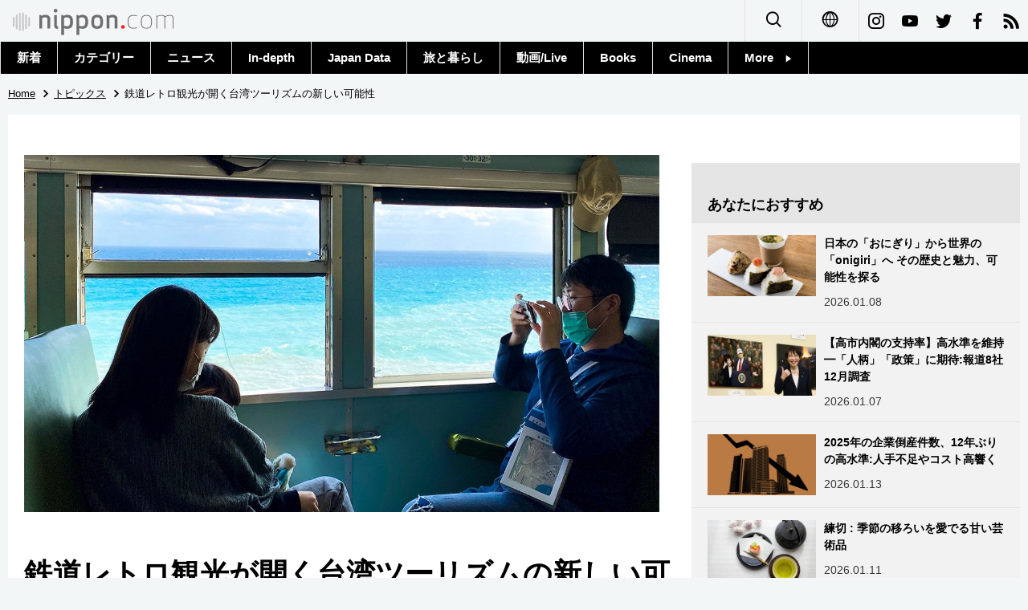

--- FILE ---
content_type: text/html; charset=UTF-8
request_url: https://www.nippon.com/ja/japan-topics/g02259/
body_size: 8522
content:
<!DOCTYPE html>
<html lang="ja">
  <head>
	<meta charset="utf-8">
	<!--[if IE]><meta http-equiv="X-UA-Compatible" content="IE=edge"><![endif]-->
   <meta name="viewport" content="width=device-width, initial-scale=1">
	<title>鉄道レトロ観光が開く台湾ツーリズムの新しい可能性 | nippon.com</title>
	<meta name="cXenseParse:pageclass" content="article"/>
<meta name="cXenseParse:recs:recommendable" content="true"/>
<meta name="cXenseParse:ncf-pick" content="true"/>
<meta name="cXenseParse:ncf-pubyear" content="2023"/>
<meta name="cXenseParse:ncf-pubmonth" content="202303"/>
<meta name="cXenseParse:ncf-pubday" content="20230311"/>
<meta property="article:published_time" content="2023-03-11T09:00:00+0900"/>
<meta property="article:modified_time" content="2026-01-18T10:19:11+0900"/>
<meta name="cXenseParse:author" content="一青 妙"/>
<meta name="cXenseParse:ncf-articleid" content="g02259"/>
<meta name="cXenseParse:recs:articleid" content="g02259"/>
<meta name="cXenseParse:articleid" content="g02259"/>
<meta name="cXenseParse:ncf-category" content="トピックス"/>
<meta name="cXenseParse:ncf-tag" content="文化"/>
<meta name="cXenseParse:ncf-category" content="文化"/>
<meta name="cXenseParse:ncf-tag" content="社会"/>
<meta name="cXenseParse:ncf-category" content="社会"/>
<meta name="cXenseParse:ncf-tag" content="歴史"/>
<meta name="cXenseParse:ncf-category" content="歴史"/>
<meta name="cXenseParse:ncf-tag" content="旅"/>
<meta name="cXenseParse:ncf-category" content="旅"/>
<meta name="cXenseParse:ncf-series" content=""/>
<meta name="cXenseParse:ncf-thumbnail" content="https://www.nippon.com/ja/japan-topics/g02259/thumb/thumb_1.jpg?20260118101911"/>
<meta name="cXenseParse:ncf-tag" content="歴史"/>
<meta name="cXenseParse:ncf-tag" content="台湾"/>
<meta name="cXenseParse:ncf-tag" content="暮らし"/>
<meta name="cXenseParse:ncf-tag" content="旅行"/>
<meta name="cXenseParse:ncf-tag" content="旅"/>
<meta name="cXenseParse:ncf-articletype" content="オリジナル"/>
<meta name="description" content="台湾で「鉄道」をめぐるリノベーションが熱い。近代化遺産などを改築・改装し、現代の商業や観光に役立てるリノベでは、台湾はアジアきっての「先進国」と言われる。そのなかでも最近は「鉄道」をめぐる近代化遺産の活用が、コロナ後の観光振興のキーポイントになっている。"/>
<meta name="keywords" content="歴史,台湾,暮らし,旅行,旅"/>
<meta property="og:url" content="https://www.nippon.com/ja/japan-topics/g02259/"/>
<meta property="og:type" content="article"/>
<meta property="og:title" content="鉄道レトロ観光が開く台湾ツーリズムの新しい可能性"/>
<meta property="og:description" content="台湾で「鉄道」をめぐるリノベーションが熱い。近代化遺産などを改築・改装し、現代の商業や観光に役立てるリノベでは、台湾はアジアきっての「先進国」と言われる。そのなかでも最近は「鉄道」をめぐる近代化遺産の活用が、コロナ後の観光振興のキーポイントになっている。"/>
<meta property="og:image" content="https://www.nippon.com/ja/ncommon/contents/japan-topics/2310842/2310842.jpg"/>
<meta property="og:site_name" content="nippon.com"/>
<meta name="twitter:card" content="summary_large_image"/>
<meta name="twitter:site" content="@nippon_ja"/>
<meta name="twitter:url" content="https://www.nippon.com/ja/japan-topics/g02259/"/>
<meta name="twitter:title" content="鉄道レトロ観光が開く台湾ツーリズムの新しい可能性"/>
<meta property="twitter:description" content="台湾で「鉄道」をめぐるリノベーションが熱い。近代化遺産などを改築・改装し、現代の商業や観光に役立てるリノベでは、台湾はアジアきっての「先進国」と言われる。そのなかでも最近は「鉄道」をめぐる近代化遺産の活用が、コロナ後の観光振興のキーポイントになっている。"/>

	<meta http-equiv="Content-Security-Policy" content="upgrade-insecure-requests" />
	<link rel="shortcut icon" href="../../ncommon/images/favicon.ico" type="image/x-icon" />
	<link rel="icon" sizes="180x180" href="../../ncommon/images/apple-touch-icon.png">
	<link rel="apple-touch-icon" href="../../ncommon/images/apple-touch-icon.png" />
	<link rel="apple-touch-icon" sizes="57x57" href="../../ncommon/images/apple-touch-icon-57x57.png" />
	<link rel="apple-touch-icon" sizes="72x72" href="../../ncommon/images/apple-touch-icon-72x72.png" />
	<link rel="apple-touch-icon" sizes="76x76" href="../../ncommon/images/apple-touch-icon-76x76.png" />
	<link rel="apple-touch-icon" sizes="114x114" href="../../ncommon/images/apple-touch-icon-114x114.png" />
	<link rel="apple-touch-icon" sizes="120x120" href="../../ncommon/images/apple-touch-icon-120x120.png" />
	<link rel="apple-touch-icon" sizes="144x144" href="../../ncommon/images/apple-touch-icon-144x144.png" />
	<link rel="apple-touch-icon" sizes="152x152" href="../../ncommon/images/apple-touch-icon-152x152.png" />
	<link rel="apple-touch-icon" sizes="180x180" href="../../ncommon/images/apple-touch-icon-180x180.png" />

		<link href="https://fonts.googleapis.com/css?family=Montserrat" rel="stylesheet">
			<link href="https://fonts.googleapis.com/css?family=Merriweather+Sans" rel="stylesheet">
    <link href="https://fonts.googleapis.com/css?family=Montserrat:300,400,600,700" rel="stylesheet">

	<link rel="canonical" href="https://www.nippon.com/ja/japan-topics/g02259/" />
		<link rel="stylesheet" href="../../ncommon/css/common.css?20260117" media="" />

	   	 <link rel="stylesheet" href="../../../custom/inpage.css?20260117" media="" />
	
	<link rel="stylesheet" href="../../ncommon/js/plugin/fancybox-2.1.7/jquery.fancybox.css" media="" />
	<script>
	  var authorJson = '[{"authorId":"206","authorRank":"","nameSite":"一青 妙","imgUrl":"\/ja\/ncommon\/columnist\/img\/01_206.jpg","rank":"","authorJsonUrl":"\/ja\/ncommon\/columnist\/01_206.json"}]';
	  var seriesId = '';
	  var seriesUrl = '';
	  var articleId = 'g02259';
	  var addthisUrl = "https://www.nippon.com/ja/japan-topics/g02259/";
	</script>

	<script src="../../ncommon/conf/settings.js?20260117"></script>
	<script src="../../ncommon/js/lib/base.js?20260117"></script>
	<script src="../../ncommon/js/lib/utility.js?20260117"></script>
	<script src="../../ncommon/js/liberal.js?20260117" ></script>

	
  </head>

  <body  class="id-detail ">

	<a name="page_top" id="page_top"></a>
	<header id="global-header">
	</header>
	<script src="../../ncommon/js/header.js?20260117" async></script>
	<main>
	<div class="u-bg">

	<ul class="u-pan usp-none">
		<li class="u-pan_li" ><a href="/ja/" class="u-pan_a" ><span >Home</span></a></li>
		<li class="u-pan_li i-arrowr" ><a href="/ja/japan-topics/" class="u-pan_a" ><span itemprop="title">トピックス</span></a></li>
		<li class="u-pan_li i-arrowr">鉄道レトロ観光が開く台湾ツーリズムの新しい可能性</li>
	</ul>

	<article class="c-main c-main1">
	<div class="c-mainin">
	<div class="gpc">
		<div class=" gpc-c_l">
 			 			  <div class="c-content">
 			     				 <img class="c-detailmv" src="/ja/ncommon/contents/japan-topics/2310842/2310842.jpg">
 			                  </div>
 			 			<div class="c-content">

 				
				 <h1 class="c-h1">鉄道レトロ観光が開く台湾ツーリズムの新しい可能性</h1>


				
													<a class="c-cate c-cate0" href="/ja/articlelist.html?f=ncf-category&s=%E6%96%87%E5%8C%96">文化</a>
																									<a class="c-cate c-cate2" href="/ja/articlelist.html?f=ncf-category&s=%E7%A4%BE%E4%BC%9A">社会</a>
																					<a class="c-cate c-cate2" href="/ja/articlelist.html?f=ncf-category&s=%E6%AD%B4%E5%8F%B2">歴史</a>
																					<a class="c-cate c-cate2" href="/ja/articlelist.html?f=ncf-category&s=%E6%97%85">旅</a>
								
				<time class="c-date" >2023.03.11</time>

				<p class="c-author" id="kiji-author">
				</p>
				<!-- leading -->
								<div class="c-read">
				台湾で「鉄道」をめぐるリノベーションが熱い。近代化遺産などを改築・改装し、現代の商業や観光に役立てるリノベでは、台湾はアジアきっての「先進国」と言われる。そのなかでも最近は「鉄道」をめぐる近代化遺産の活用が、コロナ後の観光振興のキーポイントになっている。
				</div>
				

				
				<!--  addthis -->
				<div name="addthis_tools"></div>

				<div class="c-lang">
					<div class="c-lang_icon"><span class="i-earth"></span></div>
						<div class="c-lang_link"><span id="others-lang"></span>
							<input class="c-lang_check" type="checkbox" id="langlink" checked>
							<ul class="c-lang_open">
								<li class="other-language-link-en">English</li>
								<li class="other-language-link-ja">日本語</li>
								<li class="other-language-link-cn">简体字</li>
								<li class="other-language-link-hk">繁體字</li>
								<li class="other-language-link-fr">Français</li>
								<li class="other-language-link-es">Español</li>
								<li class="other-language-link-ar">العربية </li>
								<li class="other-language-link-ru">Русский</li>
							</ul>
						<!--</label>-->
					</div>
				</div><!--c-lang-->

  				<div class="editArea">
  				 <h2>台湾の活気を支えるリノベーション</h2>
<p>長かった海外渡航の制限もようやく平常化の兆しが見えはじめ、昨年末から今年にかけて台湾を何度か訪問する機会があった。街歩きをしていると、お気に入りの店が閉店していたり、夜市でも料理をテイクアウトする人が増えていたりするなど、コロナ前との変化を感じる部分はある。</p>
<p>それでも、台湾全体の活気は失われておらず、特に印象深いのが、古い建物を現代風に改築・改装して活用するリノベーションによって生まれ変わった観光地やショップ、レストランがコロナの期間中に一気に増えたことだ。リノベーションはひとつのブームといってよく、台湾各地のにぎわいと活気の下支えになっているようだ。</p>
<p class="photo_box_c_v2"><a href="/ja/ncommon/contents/japan-topics/2310843/2310843.jpg" class="fancybox" rel="gallery" data-libid="2310843"><img src="/ja/ncommon/contents/japan-topics/2310843/2310843.jpg" data-libid="2310843" alt="高雄で2020年11月にリノベーションされた西本願寺門主・大谷光瑞の別荘「逍遥園」" /></a><br /><span class="caption_v2 ">高雄で2020年11月にリノベーションされた西本願寺門主・大谷光瑞の別荘「逍遥園」</span></p>
<p>近代化産業遺産の中には、うっそうと茂る雑草の中で廃墟になり、住民からは近寄り難く、利用価値がないように思われる建造物もある。これらを再生し、いまの時代に生かした施設に生まれ変わらせるのがリノベーションの肝である。</p>
<p>国が主導すれば、保存に傾き、中途半端になりがちだ。民間が主導すれば、商業が強すぎ、破壊されてしまうことになりかねない。官民が一体となり、保存と活用の両輪が台湾のリノベーションの優れた点だ。</p>
<h2>鉄道リノベーションの最先端・屏東</h2>
<p>台北ならかつての酒工場やタバコ工場をリノベーションした華山1914文創園区と松山文化園区や、台中の宮原眼科、台南の林百貨などはすでに知られた観光地となり、台湾の若者や家族連れ、外国人にも人気でいつ訪れてもにぎわっている。</p>
<p class="photo_box_c_v2"><a href="/ja/ncommon/contents/japan-topics/2310844/2310844.jpg" class="fancybox" rel="gallery" data-libid="2310844"><img src="/ja/ncommon/contents/japan-topics/2310844/2310844.jpg" data-libid="2310844" alt="台南を代表するリノベ施設「林百貨」" /></a><br /><span class="caption_v2 ">台南を代表するリノベ施設「林百貨」</span></p>
<p class="photo_box_c_v2"><a href="/ja/ncommon/contents/japan-topics/2310847/2310847.jpg" class="fancybox" rel="gallery" data-libid="2310847"><img src="/ja/ncommon/contents/japan-topics/2310847/2310847.jpg" data-libid="2310847" alt="かつてのタバコ工場・松山園区のボイラー室をリノベしたコーヒーショップ" /></a><br /><span class="caption_v2 ">かつてのタバコ工場・松山園区のボイラー室をリノベしたコーヒーショップ</span></p>
<p>そのなかで新たなスタイルとして最近注目されているのが、台湾最南端の屏東県で展開されている鉄道に関するリノベーションである。</p>
<p>昨年末、仕事の関係で屏東を訪れた。1日だけ休みがあったので、屏東から台東を結ぶ全長98キロメートルの「南迴線」に乗車した。</p>
<p>台湾に初めて鉄道が敷設されたのは清朝時代だが、日本統治時代になってから本格的な建設が始まった。基隆から高雄までをつなぐ台湾の西側を走る縦貫鉄道を完成させ、製糖鉄道や森林鉄道を整備し、近代化を推し進めた。計画には、台湾を一周する「環島鉄道」もあったが、資金不足や山脈を貫通する工事の難しさから未完成で終戦を迎えた。戦後、半世紀近くになった1991年、ようやく南迴線&mdash;&mdash;屏東県の枋寮駅から台東県の台東駅&mdash;&mdash;が開通し、列車で台湾一周ができるようになった。2020年に台湾一周の電化が完了し、翌年から、観光列車として、一度は引退したディーゼル機関車が牽引する旧型客車が走り始めた。</p>
<p class="photo_box_c_v2"><a href="/ja/ncommon/contents/japan-topics/2310848/2310848.jpg" class="fancybox" rel="gallery" data-libid="2310848"><img src="/ja/ncommon/contents/japan-topics/2310848/2310848.jpg" data-libid="2310848" alt="屏東から台東行きの南迴線" /></a><br /><span class="caption_v2 ">屏東から台東行きの南迴線</span></p>
<p>駅に到着し、ツアーガイドの解説を聞くためのイヤホンに記念乗車券やオリジナルマスクをもらい、指定された号車に乗り込む。年末の休日と重なっていたこともあり、満席の賑わいだ。</p>
<p class="photo_box_c_v2"><a href="/ja/ncommon/contents/japan-topics/2310849/2310849.jpg" class="fancybox" rel="gallery" data-libid="2310849"><img src="/ja/ncommon/contents/japan-topics/2310849/2310849.jpg" data-libid="2310849" alt="風を受けながら楽しめる南迴線" /></a><br /><span class="caption_v2 ">風を受けながら楽しめる南迴線</span></p>
<p class="photo_box_c_v2"><a href="/ja/ncommon/contents/japan-topics/2310850/2310850.jpg" class="fancybox" rel="gallery" data-libid="2310850"><img src="/ja/ncommon/contents/japan-topics/2310850/2310850.jpg" data-libid="2310850" alt="記念乗車券と案内を聞くためのイヤフォンセット" /></a><br /><span class="caption_v2 ">記念乗車券と案内を聞くためのイヤフォンセット</span></p>
<h2>半世紀前の日本製の車両</h2>
<p>客車に「35SPK32700」と表記されていた。1970年に、新潟鉄鋼、近畿車両、富士重工の3社から購入した日本製の車両だと言われた。50年以上も前の列車が、リノベーションを経て、大人気のレトロ列車へよみがえっていた。内部のシートは新しく張り替えられ、トイレは循環式から真空式へと改良されていて快適だ。天井に残る扇風機に昭和を感じる。ゆっくりと列車が動き始め、両手で窓を押し上げると、ひんやりとした外気が流れ込んできた。</p>
<p>出発直後の山岳地帯は、左右一面にマンゴー畑が広がっていて、赤い花を咲かせていた。しばらくすると、山脈を貫く山岳トンネルに差しかかる。8千メートル以上も続く長さだ。景色が遮られるタイミングで、配られた駅弁「排骨便當（豚のスペアリブ弁当）」を食べる。車内の照明は落とされ、ゴトンゴトンという音と程よい速度が、レトロな演出に拍車をかけ、まるでタイムトンネルを駆け抜ける時光の列車のように思えてくる。</p>
<p class="photo_box_c_v2"><a href="/ja/ncommon/contents/japan-topics/2310851/2310851.jpg" class="fancybox" rel="gallery" data-libid="2310851"><img src="/ja/ncommon/contents/japan-topics/2310851/2310851.jpg" data-libid="2310851" alt="車内で配られたジューシーな「排骨便當」" /></a><br /><span class="caption_v2 ">車内で配られたジューシーな「排骨便當」</span></p>
<p class="photo_box_c_v2"><a href="/ja/ncommon/contents/japan-topics/2310852/2310852.jpg" class="fancybox" rel="gallery" data-libid="2310852"><img src="/ja/ncommon/contents/japan-topics/2310852/2310852.jpg" data-libid="2310852" alt="藍皮解憂号とのコラボビール" /></a><br /><span class="caption_v2 ">藍皮解憂号とのコラボビール</span></p>
<p>トンネルを抜け、大武駅にさしかかると、右手に青のグラデーションが美しい太平洋が見えてきた。いよいよ南迴線のハイライトだ。海際ギリギリを通過するので、海上を走っているような気分になりながら、終点の台東駅に到着した。</p>
<p>途中の停車駅では、解説員が駅舎の特徴や周辺の景勝地を事細かに教えてくれる。季節が合えば、停車時間を有効に使って、名物の果物の釈迦頭（アテモヤ）やマンゴーを購入することも可能だ。ただ残念なことに、今のところ、中国語による解説のみで、英語や日本語といった外国語に対応していない。観光需要の回復に伴い、多言語での解説があればより広く魅力が伝わるに違いないので、今後に期待したい。</p>
<p>ちなみにチケットは、台湾鉄道の一般窓口での乗車券の取り扱いはなく、旅行会社ライオントラベル（雄獅旅社）が一手に販売する団体ツアー商品の「藍皮解憂号」のみ。ちなみに、藍皮解憂号には車体が青色であることと、列車に乗って「憂さを晴らす」という意味がこめられている。まさにアフターコロナの観光にぴったりだ。</p>
<p>列車は日に1往復の運行。午前10時30分に枋寮駅を出発し、午後1時30分に台東駅に到着。そのまま午後1時53分に折り返し、午後5時41分に枋寮駅に戻ってくる。行きと帰りでそれぞれ異なる5駅に停車する。もちろん途中下車や私のような片道だけの利用も可能だ。1泊2日のパッケージツアーも用意されている。</p>
<h2>台湾最大規模のリノベ施設も</h2>
<p>屏東と鉄道の関係は南迴線だけでない。2023年1月に、屏東市から30分ほどの距離にある潮州に、鉄道をテーマとした文化施設「潮州鉄道園区（鉄道パーク）」がオープンした。</p>
<p>敷地面積52ヘクタールを誇る鉄道車両基地「潮州機廠」の一隅に、「鉄道文物館」やレストランがある。最初に目に飛び込んできたのは、屋外に展示されていた台湾で唯一現存する貨車「50D10型大物貨車」だ。黒光りする20メートル以上の長さの貨車は、存在感があり、園内の目玉となっている。1929年から2000年までの各種車両もあり、実際に中に入ることができるものもある。</p>
<p class="photo_box_c_v2"><a href="/ja/ncommon/contents/japan-topics/2310861/2310861.jpg" class="fancybox" rel="gallery" data-libid="2310861"><img src="/ja/ncommon/contents/japan-topics/2310861/2310861.jpg" data-libid="2310861" alt="潮州鉄道園区に展示されている日本時代のタンク車" /></a><br /><span class="caption_v2 ">潮州鉄道園区に展示されている日本時代のタンク車</span></p>
<p class="photo_box_c_v2"><a href="/ja/ncommon/contents/japan-topics/2310871/2310871.jpg" class="fancybox" rel="gallery" data-libid="2310871"><img src="/ja/ncommon/contents/japan-topics/2310871/2310871.jpg" data-libid="2310871" alt="潮州鉄道園区で旧型車両に乗り込む筆者" /></a><br /><span class="caption_v2 ">潮州鉄道園区で旧型車両に乗り込む筆者</span></p>
<p>館内展示の日本統治時代のブループリント（車両設計図）を見ると、発注元が三井物産であったことや、1970年代に日本向けのバナナを輸送した際に使われていた貨物車のことなどが分かって興味深い。予約をすれば、潮州機廠での鉄道車両の維持修理の様子も見学が可能だ。近々、園区内に宿泊施設も誕生するというので、鉄道を切り口に、ゆっくり屏東を楽しむのも悪くない。</p>
<h2>台北にもある鉄道遺産</h2>
<p>鉄道遺産は、台北にも2つある。2020年に、日本統治時代の台湾総督府鉄道部として使用されていた建物を利用してオープンした「国立台湾博物館鉄道部園区」は、鉄道の歴史を史料や映像で展示している。地下化される前の台北駅を再現したジオラマや、車両模型なども見られる。鉄道車両というよりも、建造物を通し、日台の鉄道に思いを馳せることができる場所だ。</p>
<p>もうひとつは、日本統治時代の鉄道工場の跡地を整備して進めている「台湾国家鉄道博物館」だ。2028年にアジア最大の鉄道博物館としての完成を予定しているが、リノベーションが終了した部分から、予約制で見学を受け付けている。</p>
<p>松山文化園区のすぐ後ろに位置しているので、日本統治時代の近代化産業遺産の組み合わせとなり、より充実した観光地となることを期待したい。</p>
<h2>産業社会の近代化とともに</h2>
<p>産業社会の近代化とともに歩んできた鉄道の歴史は、1825年に英国で走った蒸気機関車から始まり、日本には1853年にやってきた。台湾における鉄道遺産は、台湾の黎明期である清朝時代から、交通整備を始めた日本統治時代、戦後の発展期と、栄枯盛衰を見守ってきた証人だ。特に日本人は、台湾の鉄道遺産に触れることで、台湾に存在する「日本」を感じ、その歴史に思いを致すことができる。</p>
<p class="photo_box_c_v2"><a href="/ja/ncommon/contents/japan-topics/2310872/2310872.jpg" class="fancybox" rel="gallery" data-libid="2310872"><img src="/ja/ncommon/contents/japan-topics/2310872/2310872.jpg" data-libid="2310872" alt="先生と一緒に潮州鉄道園区を見学にきていた小学生たち" /></a><br /><span class="caption_v2 ">先生と一緒に潮州鉄道園区を見学にきていた小学生たち</span></p>
<p>2019年、同じ海沿いを走ることから、熊本の肥薩おれんじ鉄道と南迴線が姉妹鉄道協定を結んだ。それだけでない、木材つながりの大井川鉄道と阿里山森林鉄道を皮切りに、石炭つながりの平成筑豊鉄道田川線と平渓線、同名駅としてしなの鉄道の田中駅と縦貫線の田中駅など、2022年までに、40以上もの姉妹鉄道が日台間で誕生している。日本が台湾に持ち込んだ「駅弁」交流も盛んだ。</p>
<p>トンネル、橋梁、時刻表、駅舎、車両、ブループリント、駅弁、切符。台湾に残る鉄道遺産はどれも「日本」とつながっている。観光としてだけでなく、日台の歴史交流のシンボルにもなりうるのではないだろうか。</p>
<p>写真は全て筆者提供</p>
<p>バナー写真：太平洋の美しさに感動する乗客</p>
  				</div><!--editArea-->

				<p class="c-more c-more-nexpage" id="next-page-nav"></p>
				<div class="paging">
					<ul class="paging__list" id="paging-list">
					</ul>
				</div>
				   				<section class="c-detailkeyward">
  					<h2 class="is-ttl"><span></span></h2>
					<p class="c-keywords">
												 <a href="">歴史</a>
					 							 <a href="">台湾</a>
					 							 <a href="">暮らし</a>
					 							 <a href="">旅行</a>
					 							 <a href="">旅</a>
					 						</p>
  				</section><!--detailkeyward-->
				
				<div name="addthis_tools"></div>

  				<div id="detailauthor">

  				</div><!--detailauthor-->


  				<section class="c-cas">
  					<h2 class="cpc-casttl csp-casttl" id="detail_under_series_title"></h2>
  					<div id="detail_under_series"></div>
  					<p class="c-more" id="series_more"><a href=""></a></p>
  				</section>

  				<section class="c-cas c-detail_under"><!--cas 関連するコンテンツ-->
  					<h2 class="cpc-casttl csp-casttl" id="detail_under_relation_title"></h2>
					<ul class="gpc gpc-g30 gpc-3n" id="detail_under_relation"></ul>
  				</section><!--cas 関連するコンテンツ-->

  			</div><!--c-content-->
	   </div><!--gpc-c_l-->

	   <aside class="gpc-c_r">
	    			<h2 class="cpc-catelogo">
				<span class="is-1"></span><span class="is-2"></span>
			</h2>
	    


			<section class="c-aside csp-bb">
				<p class="cpc-asidettl csp-casttl ctb-asidepd" id="detail_aside_recommend_title"></p>
				<div class="cpc-asidediv" id="detail_aside_recommend">

			 	</div><!-cpc-asidediv-->
			</section><!--おすすめ-->


			<!--人気コンテンツ-->
			<section class="c-aside csp-bb">
                <h2 class="cpc-asidettl csp-casttl ctb-asidepd ranking-title" id="popular_news_title"></h2>
                <ul class="swiper-wrapper ranking-ul">
                    <li class="ranking-tab ranking-tab-active" id="popular_news_tab"><h2></h2></li>
                    <li class="ranking-tab" id="popular_sns_tab"><h2></h2></li>
                    <li class="ranking-tab" id="popular_time_tab"><h2></h2></li>
                </ul>
                <div class="cpc-asidediv" id="popular_news"></div>
                <div class="cpc-asidediv ranking-tab-hidden" id="popular_sns"></div>
                <div class="cpc-asidediv ranking-tab-hidden" id="popular_time"></div>

				<p class="upc-none c-more"><span onclick="$('.c-ninki_after').show('fast');$(this).parent().hide('fast');" id="popular_news_more"><span id="popular-more"></span><span class="i-plus2"></span></span></p>
			</section><!--人気-->

			<!--人気キーワード-->
	   		<section class="c-aside csp-bb">
	   			 <h2 class="cpc-asidettl csp-casttl ctb-asidepd" id="pop-keywords"></h2>
	   			   <div class="cpc-asidediv">
	   				 <div class="cpc-asidediv_in csp-div_in ctb-asidepd">
		   				 <p class="c-keywords" id="pop-keywords-list">
						</p>
			  	 	 </div><!--cpc-asidediv_in-->
				   </div><!--cpc-asidediv-->
			</section><!--人気のキーワード-->
	   </aside><!--gpc-c_r-->
	  </div><!--gpc-->
	  </div><!--c-mainin-->
	</article>

	</div><!--u-bg-->
	</main><!--main-->

	<footer class="c-footer" id="global-footer">

	</footer>
	<script src="../../ncommon/js/plugin/jquery.min.js?20260117"></script>
	<script src="../../ncommon/js/plugin/fancybox-2.1.7/jquery.mousewheel.pack.js"></script>
	<script src="../../ncommon/js/plugin/fancybox-2.1.7/jquery.fancybox.js"></script>
	<script src="../../ncommon/js/recommend/recommend_utility.js?20260117"></script>
	<script src="../../ncommon/js/detail.js?20260117" ></script>
	<script src="../../ncommon/js/footer.js?20260117" ></script>

</body>
</html>


--- FILE ---
content_type: text/css
request_url: https://www.nippon.com/ja/ncommon/css/common.css?20260117
body_size: 24703
content:
@charset "UTF-8";
.c-nav_in > a:nth-child(1):hover, .c-nav_in > a:nth-child(1).is-current {
  transition: all .5s;
  opacity: 1;
  background: #78C4E8; }

.c-nav_in > a:nth-child(2):hover, .c-nav_in > a:nth-child(2).is-current {
  transition: all .5s;
  opacity: 1;
  background: #FFB91E; }

.id-news .c-more [class^="i-"], .id-news .c-more [class*=" i-"] {
  color: #FFB91E; }

.c-nav_in > a:nth-child(3):hover, .c-nav_in > a:nth-child(3).is-current {
  transition: all .5s;
  opacity: 1;
  background: #AA5D9B; }

.id-guide .c-more [class^="i-"], .id-guide .c-more [class*=" i-"] {
  color: #AA5D9B; }

.c-nav_in > a:nth-child(4):hover, .c-nav_in > a:nth-child(4).is-current {
  transition: all .5s;
  opacity: 1;
  background: #FF5500; }

.id-video .c-more [class^="i-"], .id-video .c-more [class*=" i-"] {
  color: #FF5500; }

.c-nav_in > a:nth-child(5):hover, .c-nav_in > a:nth-child(5).is-current {
  transition: all .5s;
  opacity: 1;
  background: #2CC37A; }

.c-nav_in > a:nth-child(6):hover, .c-nav_in > a:nth-child(6).is-current {
  transition: all .5s;
  opacity: 1;
  background: #9A734B; }

.c-sns .i-youtube, .usp-gn_sns .i-youtube, .c-footersns .i-youtube {
  background: #e62117; }

.c-sns .i-insta, .usp-gn_sns .i-insta, .c-footersns .i-insta {
  background: -webkit-linear-gradient(135deg, #427eff 0%, #f13f79 70%) no-repeat;
  background: linear-gradient(135deg, #427eff 0%, #f13f79 70%) no-repeat; }

.c-sns .i-twitter, .usp-gn_sns .i-twitter, .c-footersns .i-twitter {
  background: #139FEF; }

.c-sns .i-facebook, .usp-gn_sns .i-facebook, .c-footersns .i-facebook {
  background: #3A5796; }

.c-sns .i-himaraya, .usp-gn_sns .i-himaraya, .c-footersns .i-himaraya {
  background: #FD5832; }

.c-sns .i-weibo, .usp-gn_sns .i-weibo, .c-footersns .i-weibo {
  background: #D32F2F; }

.c-sns .i-wechat, .usp-gn_sns .i-wechat, .c-footersns .i-wechat {
  background: #02CF0E; }

.c-sns .i-rss, .usp-gn_sns .i-rss, .c-footersns .i-rss {
  background: #F78421; }

.c-sns .i-vk, .usp-gn_sns .i-vk, .c-footersns .i-vk {
  background: #44678D; }
/*==================================================================*/
/*　　util　　　　　　　　　　　　　　　　　　　　　　　　　　　　　*/
/*==================================================================*/
/*------------------------------------------------------------------*/
/*　　ノーマライズ　　　　　　　　　　　　　　　　　　　　　　　　　*/
/*------------------------------------------------------------------*/
audio,
canvas,
img,
video {
  vertical-align: middle; }

fieldset {
  border: 0;
  margin: 0;
  padding: 0; }

textarea {
  resize: vertical; }

body, p, h1, h2, h3, h4, h5, form, img, ul, li, dl, dt, dd, div, form, a, table, tr, td, object, embed, blockquote {
  padding: 0px;
  margin: 0px;
  border: none;
  /*word-wrap:break-word;*/ }

table {
  border-collapse: collapse;
  /*border-spacing:0px;*/ }

table {
  /*100%じゃない方がいいときもある。例）カテゴリ編集画面で無理やり伸びてしまう。width:100%;*/
  /*table-layout:fixed;*/
  /*word-wrap:break-word;*/ }

th, td {
  text-align: left;
  box-sizing: border-box;}

li {
  list-style-type: none; }

body {
  letter-spacing: -0.001em;
  -webkit-text-size-adjust: 100%;
  word-break: normal;
  -webkit-font-smoothing: antialiased;}

input[type="image"],
img {
  max-width: 100%;
  height: auto; }

a, a:focus {
  outline: none;
  text-decoration: none; }

address {
  font-style: normal; }

input[type="reset"],
input[type="submit"],
input[type="button"],
input[type="image"] {
  -o-appearance: none;
  -ms-appearance: none;
  -webkit-appearance: none;
  -moz-appearance: none;
  appearance: none; }

button {
  background-color: transparent;
  border: none;
  cursor: pointer;
  outline: none;
  padding: 0;
  -o-appearance: none;
  -ms-appearance: none;
  -webkit-appearance: none;
  -moz-appearance: none;
  appearance: none; }

button img:hover,
input[type="image"]:hover,
a:hover img,
a.is-current img {
  opacity: 1; }

body .u-nohover:hover {
  opacity: 1; }

/*画像をホバー時に透明にしない*/
/*------------------------------------------------------------------
　　共通
------------------------------------------------------------------*/
.u-cl:after {
  content: "";
  clear: both;
  display: block; }

.u-content {
  line-height: 1.625;
  font-size: 1.6rem; }
  @media only screen and (max-width: 767px) {
    .u-content {
      line-height: 1.625;
      font-size: 1.6rem; } }

.u-mb {
  margin-bottom: 30px; }

.u-alnc {
  text-align: center; }

.u-ttl {
  margin-bottom: 10px;
  line-height: 1.3333333333;
  font-size: 2.4rem;
  font-weight: 700; }
  @media only screen and (max-width: 767px) {
    .u-ttl {
      line-height: 1.25;
      font-size: 2rem; } }

/*------------------------------------------------------------------*/
/*　　cssのシノニム系　　　　　　　　　　　　　　　　　　　　　　　　   */
/*------------------------------------------------------------------*/
/*------------------------------------------------------------------*/
/*　　base_prefix　　　　　　　　　　　　　　　　　　　　　　　　   */
/*------------------------------------------------------------------*/
body .u-none {
  display: none; }

body .u-bk {
  display: block; }

body .u-inbk {
  display: inline-block; }

body .u-inline {
  display: inline; }

body .u-cb, body div .u-cb {
  clear: both; }

body .u-l, body div .u-l {
  float: left; }

body .u-c, body div .u-c {
  margin-left: auto;
  margin-right: auto; }

body .u-r, body div .u-r {
  float: right; }

body .u-alnl, body div .u-alnl {
  text-align: left; }

body .u-alnc, body div .u-alnc {
  text-align: center; }

body .u-alnr, body div .u-alnr {
  text-align: right; }

body .u-alnm, body div .u-alnm {
  display: table-cell;
  vertical-align: middle; }

body .u-nowrap, body div .u-nowrap {
  white-space: nowrap; }

body .u-w5em {
  width: 5em;
  box-sizing: border-box; }

body .u-indent5 {
  padding-left: 5em;
  text-indent: -5em;
  display: inline-block; }

/*table:入力*/
@media only screen and (min-width: 768px) {
  body .upc-none {
    display: none; }

  body .upc-bk {
    display: block; }

  body .upc-inbk {
    display: inline-block; }

  body .upc-inline {
    display: inline; }

  body .upc-cb, body div .upc-cb {
    clear: both; }

  body .upc-l, body div .upc-l {
    float: left; }

  body .upc-c, body div .upc-c {
    margin-left: auto;
    margin-right: auto; }

  body .upc-r, body div .upc-r {
    float: right; }

  body .upc-alnl, body div .upc-alnl {
    text-align: left; }

  body .upc-alnc, body div .upc-alnc {
    text-align: center; }

  body .upc-alnr, body div .upc-alnr {
    text-align: right; }

  body .upc-alnm, body div .upc-alnm {
    display: table-cell;
    vertical-align: middle; }

  body .upc-nowrap, body div .upc-nowrap {
    white-space: nowrap; }

  body .upc-w5em {
    width: 5em;
    box-sizing: border-box; }

  body .upc-indent5 {
    padding-left: 5em;
    text-indent: -5em;
    display: inline-block; }

  /*table:入力*/ }
@media only screen and (max-width: 767px) {
  body .usp-none {
    display: none; }

  body .usp-bk {
    display: block; }

  body .usp-inbk {
    display: inline-block; }

  body .usp-inline {
    display: inline; }

  body .usp-cb, body div .usp-cb {
    clear: both; }

  body .usp-l, body div .usp-l {
    float: left; }

  body .usp-c, body div .usp-c {
    margin-left: auto;
    margin-right: auto; }

  body .usp-r, body div .usp-r {
    float: right; }

  body .usp-alnl, body div .usp-alnl {
    text-align: left; }

  body .usp-alnc, body div .usp-alnc {
    text-align: center; }

  body .usp-alnr, body div .usp-alnr {
    text-align: right; }

  body .usp-alnm, body div .usp-alnm {
    display: table-cell;
    vertical-align: middle; }

  body .usp-nowrap, body div .usp-nowrap {
    white-space: nowrap; }

  body .usp-w5em {
    width: 5em;
    box-sizing: border-box; }

  body .usp-indent5 {
    padding-left: 5em;
    text-indent: -5em;
    display: inline-block; }

  /*table:入力*/ }
/*------------------------------------------------------------------*/
/*　　フレームワーク　　　　　　　　　　　　　　　　　　　　　　　　*/
/*------------------------------------------------------------------*/
/*------------------------------------------------------------------*/
/*　　骨格要素　　　　　　　　　　　　　　　　　　　　　　　　　　　*/
/*------------------------------------------------------------------*/
/*　usp-in　*/
@media only screen and (max-width: 767px) {
  .usp-in {
    margin-left: 10px;
    margin-right: 10px; }

  /*スマホ用の横マージン*/
  .usp-in-n {
    margin-left: -10px;
    margin-right: -10px; }

  /*上記のネガティブマージン*/ }
/*　pagetop　*/
.u-pagetop,
.u-pagetop_a,
.u-pagetop_a:before {
  display: block;
  height: 40px;
  width: 40px;
  line-height: 40px;
  font-size: 20px;
  text-align: center;
  color: #fff; }

.u-pagetop_a {
  opacity: 0.4;
  background: #000; }

.u-pagetop_a:hover {
  opacity: 1; }

.u-pagetop {
  position: fixed;
  bottom: 70px;
  right: 10px;
  display: none; }

/*　ページャ　*/
.paging {
  text-align: center;
  margin: 40px 0; }

.paging__list {
  width: 32px;
  display: inline-block;
  margin: auto;
  width: 100%; }

.paging__listItem {
  position: relative;
  margin: 0 2px;
  display: inline-block;
  font-size: 16px;
  font-weight: bold;
  min-width: 32px; }

.paging__listItem--prev .paging__link {
  position: relative;
  padding: 0 10px 0 28px; }

.paging__listItem--prev .paging__link::before,
.paging__listItem--next .paging__link::before {
  font-family: 'i';
  display: block;
  text-indent: 0;
  position: absolute;
  font-size: 18px; }

.paging__listItem--prev .paging__link::before {
  left: 0; }

.paging__listItem--next .paging__link {
  position: relative;
  padding: 0 28px 0 10px; }

.paging__listItem--next .paging__link::before {
  right: 0; }

.paging__listItem .paging__link:hover {
  border-bottom: 2px solid #000;
  box-sizing: border-box; }

.paging__listItem.is-current .paging__link {
  color: #000; }

.paging__listItem.is-current::after {
  content: '';
  position: absolute;
  bottom: 0;
  left: 50%;
  -webkit-transform: translate(-50%);
  transform: translate(-50%);
  height: 2px;
  width: 100%;
  background-color: #000; }

.paging__listItem.is-disabled .paging__link {
  color: rgba(0, 0, 0, 0.5);
  cursor: auto;
  pointer-events: none; }

.paging__link {
  display: block;
  height: 52px;
  line-height: 52px;
  color: #000;
  cursor: pointer; }

@media only screen and (max-width: 767px) {
  .paging__NewsSection {
    padding: 0;
    background-color: transparent;
  }

  .photo_box_c_v2 {
    width: auto !important;
  }

  .photo_box_l_v2, .photo_box_r_v2 {
    width: 100% !important;
    -webkit-box-sizing: border-box;
    -moz-box-sizing: border-box;
    box-sizing: border-box;
    margin: 0 auto 1em;
  }
}

.paging__text {
  display: inline-block;
  line-height: 52px;
  position: relative;
  top: -4px; }

/*　スクロールで固定グローバルメニュー　*/
body .is-fixed {
  position: fixed;
  top: 0px;
  z-index: 1000;
  transition: all .5s;
  opacity: 0.95; }

/*　PCのドロップダウンメニュー　*/
.u-drop {
  display: -webkit-box;
  display: box; }

.u-drop_li {
  -webkit-box-flex: 1;
  box-flex: 1;
  width: 100%; }

@media only screen and (min-width: 768px) {
  .u-drop_li > label:hover {
    cursor: pointer;
    display: block;
    background: #000;
    color: #fff; } }
@media print {
  .u-drop_li > label:hover {
    cursor: pointer;
    display: block;
    background: #000;
    color: #fff; } }
.u-drop_li {
  cursor: pointer;
  display: block;
  position: relative;
  margin: 0;
  padding: 0;
  text-align: center;
  text-decoration: none;
  box-sizing: border-box; }

.u-drop_li > ul {
  position: absolute;
  display: block;
  z-index: 9999;
  top: 100%;
  left: 0;
  margin: 0;
  padding: 0;
  white-space: nowrap; }

.u-drop_li.is-right > ul {
  right: 0;
  left: auto; }

.u-drop_li > ul > li {
  display: block;
  width: 100%; }

.u-drop_li > ul > li > a {
  display: block;
  padding: 0px 20px;
  text-align: left;
  font-size: 1.5rem;
  font-weight: bold; }

.u-drop_check {
  display: none; }

/*　〃　(色・サイズなどのカスタマイズ)　*/
@media only screen and (min-width: 768px) {
  .u-drop.use-hover .u-drop_li:hover > ul > li > a {
    line-height: 50px;
    height: 50px;
    background: #000;
    color: #fff; } }
@media print {
  .u-drop.use-hover .u-drop_li:hover > ul > li > a {
    line-height: 50px;
    height: 50px;
    background: #000;
    color: #fff; } }
.u-drop-down .u-drop_li > ul > li > a,
.u-drop .u-drop_check:checked ~ ul > li > a {
  line-height: 50px;
  height: 50px;
  background: #000;
  color: #fff; }

@media only screen and (min-width: 768px) {
  .u-drop.use-hover .u-drop_li:hover > ul > li > a:hover,
  .u-drop .u-drop_check:checked ~ ul > li > a:hover,
  .u-drop.use-hover .u-drop_li:hover {
    background: #666;
    color: #fff; } }
@media print {
  .u-drop.use-hover .u-drop_li:hover > ul > li > a:hover,
  .u-drop .u-drop_check:checked ~ ul > li > a:hover,
  .u-drop.use-hover .u-drop_li:hover {
    background: #666;
    color: #fff; } }
.u-drop .u-drop_li > ul > li:not(:first-child) > a {
  border-top: 1px solid #ccc; }

/*　〃　エフェクト(広がる)　*/
.u-drop-down .u-drop_li > ul {
  max-height: 0;
  overflow: hidden;
  -webkit-transition: all 0.3s ease-in;
  transition: all 0.3s ease-in; }

.u-drop-down.use-hover .u-drop_li:hover > ul,
.u-drop-down .u-drop_check:checked ~ ul {
  max-height: 1000px; }

.u-drop-down .u-drop_li > ul > li > a {
  background: #fff;
  color: #000;
  -webkit-transition: all 0.3s ease-in;
  transition: all 0.3s ease-in; }

/*------------------------------------------------------------------*/
/*　　ユーティリティ：PC/スマホ完全共通　　　　　　　　　　　　　　*/
/*------------------------------------------------------------------*/
/*枠用padding*/
/*　マーカー　*/
/*　透明度　*/
/*背景色：網掛け*/
/*------------------------------------------------------------------*/
/*　　文字装飾系　　　　　　　　　　　　　　　　　　　　　　　　　　*/
/*------------------------------------------------------------------*/
/*　リンク　*/
/*------------------------------------------------------------------*/
/*　　ボタン系　　　　　　　　　　　　　　　　　　　　　　　　　　　*/
/*------------------------------------------------------------------*/
/*------------------------------------------------------------------*/
/*　　タイトルまわり　　　　　　　　　　　　　　　　　　　　　　　　*/
/*------------------------------------------------------------------*/
/*------------------------------------------------------------------*/
/*　　ユーティリティ　　　　　　　　　　　　　　　　　　　　　　　　*/
/*------------------------------------------------------------------*/
/*アイコン付きテキスト*/
/*------------------------------------------------------------------*/
/*　　hr,ライン,枠系　　　　　　　　　　　　　　　　　　　　　　　　　　　　　　*/
/*------------------------------------------------------------------*/
/*　罫線　*/
/* 矢印　ボックスの内側にできるので外に出したければ $space_x:$size*1.14などとする　*/
/*u-li*/
/*　tinymceで使っているので削除不可　*/
/*　画像回り込み　※imgではなく、divの方に設置すること　*/
/*------------------------------------------------------------------*/
/*　　マージン　　　　　　　　　　　　　　　　　　　　　　　　　　　*/
/*------------------------------------------------------------------*/
/*------------------------------------------------------------------*/
/*　　文字*/
/*------------------------------------------------------------------*/
/*　文字　*/
@font-face {
  font-family: 'Montserrat-ja';
  src: url("https://fonts.googleapis.com/css?family=Montserrat:300,400,600,700");
  unicode-range: U+0000-0038,U+007B-10FFFF; }

body {
  font-family: Montserrat, "游ゴシック", YuGothic, "ヒラギノ角ゴ ProN W3", "Hiragino Kaku Gothic ProN", "メイリオ", Meiryo, "Helvetica Neue", Helvetica, Arial, sans-serif; }

body:lang(ja) {
  font-family: 'Montserrat-ja', "游ゴシック", YuGothic, "ヒラギノ角ゴ ProN W3", "Hiragino Kaku Gothic ProN", "メイリオ", Meiryo, "Helvetica Neue", Helvetica, Arial, sans-serif; }

body:lang(zh-cmn-Hans) {
  font-family: "SimSun", sans-serif; }

body:lang(zh-cmn-Hant) {
    font-family: 'Roboto',arial,sans-serif; }

body:lang(zh-tw) {
    font-family: 'Roboto',arial,sans-serif; }

_:-ms-lang(x)::-ms-backdrop, body:lang(zh-cmn-Hant) {
    font-family: 'Segoe UI',SegoeUI,'Microsoft JhengHei',微軟正黑體,"Helvetica Neue",Helvetica,Arial,sans-serif; }
_:-ms-lang(x)::-ms-backdrop, body:lang(ru) {
    font-family: Open Sans,Arial,sans-serif; }
html:lang(ru) .mac-os{
  font-family: Open Sans,Arial,sans-serif;
}

html.fonttext1 body, .fonttext1 {
  font-family: Lato, "游ゴシック", YuGothic, "ヒラギノ角ゴ ProN W3", "Hiragino Kaku Gothic ProN", "メイリオ", Meiryo, "Helvetica Neue", Helvetica, Arial, sans-serif; }

html.fonttext2 body, .fonttext2 {
  font-family: Roboto, "游ゴシック", YuGothic, "ヒラギノ角ゴ ProN W3", "Hiragino Kaku Gothic ProN", "メイリオ", Meiryo, "Helvetica Neue", Helvetica, Arial, sans-serif; }

html.fonttext3 body, .fonttext3 {
  font-family: Oswald, "游ゴシック", YuGothic, "ヒラギノ角ゴ ProN W3", "Hiragino Kaku Gothic ProN", "メイリオ", Meiryo, "Helvetica Neue", Helvetica, Arial, sans-serif; }

html.fonttext4 body, .fonttext4 {
  font-family: "Josefin Sans", "游ゴシック", YuGothic, "ヒラギノ角ゴ ProN W3", "Hiragino Kaku Gothic ProN", "メイリオ", Meiryo, "Helvetica Neue", Helvetica, Arial, sans-serif; }

html.fonttext5 body, .fonttext5 {
  font-family: Quicksand, "游ゴシック", YuGothic, "ヒラギノ角ゴ ProN W3", "Hiragino Kaku Gothic ProN", "メイリオ", Meiryo, "Helvetica Neue", Helvetica, Arial, sans-serif; }

html.fonttext6 body, .fonttext6 {
  font-family: "Slabo 13px", "游ゴシック", YuGothic, "ヒラギノ角ゴ ProN W3", "Hiragino Kaku Gothic ProN", "メイリオ", Meiryo, "Helvetica Neue", Helvetica, Arial, sans-serif; }

html.fonttext7 body, .fonttext7 {
  font-family: Rajdhani, "游ゴシック", YuGothic, "ヒラギノ角ゴ ProN W3", "Hiragino Kaku Gothic ProN", "メイリオ", Meiryo, "Helvetica Neue", Helvetica, Arial, sans-serif; }

/*icoフォントを使用するとき上書*/
body [class^="i-"]:before,
body [class*=" i-"]:before {
  font-family: 'i'; }

.i-45:before {
  display: inline-block;
  -webkit-transform: rotate(45deg);
  transform: rotate(45deg); }

.i-90:before {
  display: inline-block;
  -webkit-transform: rotate(90deg);
  transform: rotate(90deg); }

.i-180:before {
  display: inline-block;
  -webkit-transform: rotate(180deg);
  transform: rotate(180deg); }

.i-270:before {
  display: inline-block;
  -webkit-transform: rotate(270deg);
  transform: rotate(270deg); }

/*font-size*/
html {
  font-size: 62.5%;
  /*line-height:$lh;*/ }

/*　文字　*/
/*==================================================================*/
/*　　_base_tinymce	　　　　　　　　　　　　　　　　　　　　　　　　*/
/*==================================================================*/
.is-bg_black .u-bg, .is-bg_black .u-bg .c-mainin:first-child {
  background: #000; }

.is-bg_grey .u-bg, .is-bg_grey .u-bg .c-mainin:first-child {
  background: #333; }

[class*='is-bg_'] .u-bg, [class*='is-bg_'] .u-bg .c-mainin,
[class*='is-bg_'] .u-bg .u-pan a,
[class*='is-bg_'] .u-bg .c-author,
[class*='is-bg_'] .u-bg .c-date,
[class*='is-bg_'] .u-bg .c-cate,
[class*='is-bg_'] .u-bg .c-detailauthor-speaker,
[class*='is-bg_'] .u-bg .paging__link,
[class*='is-bg_'] .u-bg .c-more a,
[class*='is-bg_'] .u-bg .c-more a span {
  color: #fff; }

@media only screen and (max-width: 767px) {
  .tm-w {
    margin-left: -10px;
    margin-right: -10px; } }
@media only screen and (min-width: 768px) {
  .tm-w {
    margin-right: -443px;
    margin-left: -60px; } }
@media print {
  .tm-w {
    margin-right: -443px;
    margin-left: -60px; } }
@media only screen and (min-width: 768px) and (max-width: 1280px) {
  .tm-w {
    margin-right: -10px;
    margin-left: -10px; } }
[class*='is-bg_'] .c-series {
  color: #DBDBDB; }

[class*='is-bg_'] .c-lang {
  color: #000; }

.is-gallary .c-main1 {
  padding-bottom: 0; }

body[class*=editArea] .tm-w {
  margin-right: -443px;
  margin-left: -60px; }

/*------------------------------------------------------------------*/
/*　　チームラボ　　　　　　　　　　　　　　　　　　　　　　　　　*/
/*------------------------------------------------------------------*/
.editArea {
  font-size: 1.6rem;
  font-weight: 400;
  margin: 40px 0 0;
  line-height: 1.7; }
.editArea:lang(zh-cmn-Hans),.editArea:lang(zh-cmn-Hant) {
  font-weight: 400 !important; }

  .editArea p {
    margin-top: 1em;
    margin-bottom:1em;}
  @media only screen and (max-width: 767px) {
    .editArea {
      font-size: 1.7rem; }
      .editArea p {
        margin-top: 0;
        max-width: 100%;} }
  .editArea h1 {
    font-size: 2.8rem;
    margin-bottom: 0.6em;
    margin-top: 0.6em;}
  .editArea h2 {
    font-size: 2.2rem !important;
    margin-bottom: 0.6em;
    margin-top: 0.6em;}
  .editArea h3 {
    font-size: 2.0rem;
    margin-bottom: 0.6em;
    margin-top: 0.6em;}
  .editArea h4 {
    font-size: 1.8rem;
    margin-bottom: 0.6em;
    margin-top: 0.6em;}
  .editArea h5 {
    font-size: 1.7rem;
    margin-bottom: 0.6em;
    margin-top: 0.6em;}
  .editArea h6 {
    font-size: 1.7rem;
    margin-bottom: 0.6em;
    margin-top: 0.6em;}
  @media only screen and (max-width: 767px) {
    .editArea h1 {
      font-size: 2.0rem;
      margin-bottom: 0.6em;
      margin-top: 0.6em;}
    .editArea h2 {
      font-size: 1.9rem !important;
      margin-bottom: 0.6em;
      margin-top: 0.6em;}
    .editArea h3 {
      font-size: 1.8rem;
      margin-bottom: 0.6em;
      margin-top: 0.6em;}
    .editArea h4 {
      font-size: 1.7rem;
      margin-bottom: 0.6em;
      margin-top: 0.6em;}
    .editArea h5 {
      font-size: 1.7rem;
      margin-bottom: 0.6em;
      margin-top: 0.6em;}
    .editArea h6 {
      font-size: 1.7rem;
      margin-bottom: 0.6em;
      margin-top: 0.6em;}}
  .editArea ul, .editArea ol {
    margin: 0 1em 30px 1em;
    padding: 0 0 0 1em; }
  .editArea ul li,
  .editArea [style="list-style-type: disc;"] li {
    list-style-type: disc; }
  .editArea [style="list-style-type: circle;"] li {
    list-style-type: circle; }
  .editArea [style="list-style-type: square;"] li {
    list-style-type: square; }
  .editArea ol li,
  .editArea [style="list-style-type: decimal;"] li {
    list-style-type: decimal; }
  .editArea [style="list-style-type: lower-alpha;"] li {
    list-style-type: lower-alpha; }
  .editArea [style="list-style-type: lower-greek;"] li {
    list-style-type: lower-greek; }
  .editArea [style="list-style-type: lower-roman;"] li {
    list-style-type: lower-roman; }
  .editArea [style="list-style-type: upper-alpha;"] li {
    list-style-type: upper-alpha; }
  .editArea [style="list-style-type: upper-roman;"] li {
    list-style-type: upper-roman; }
  .editArea img {
    max-width: 100%;
    margin-top:10px;}
    @media only screen and (max-width: 767px) {
      .editArea img {
        width: 100% !important;
        height: auto !important;
        margin-left: 0 !important;
        margin-right: 0 !important; } }
  .editArea .vertical-img {
    width: auto;
    max-height: 680px !important;
  }
  .editArea strong {
    font-weight: 700; }
  .editArea em {
    font-style: italic;
    /*font-family: "ＭＳ ゴシック", sans-serif;*/ }
  .editArea a {
    color: #0050f2; }
    .editArea a:hover {
      opacity: 1;
      color: #0050f2; }
  .editArea .news__otherWindow:before {
    display: inline-block;
    margin: 0 5px; }
  .editArea .news__sentenceBox {
    margin: 40px 0; }
    .editArea .news__sentenceBox .news__note {
      line-height: 1.4285714286;
      font-size: 1.4rem; }
  .editArea .news__cautionMark {
    color: #0050f2;
    font-size: 1.2rem; }
  .editArea blockquote {
    margin: 70px 0 30px;
    text-align: left;
    position: relative;
    box-sizing: border-box;
    padding: 0 0 0 20px; }
    .editArea blockquote::before {
      content: '';
      position: absolute;
      left: 0;
      width: 3px;
      height: 100%;
      background-color: #bbb; }
    @media only screen and (max-width: 767px) {
      .editArea blockquote {
        padding: 0 20px; } }
    .editArea blockquote > span {
      text-align: center;
      margin: 26px 0 0; }
      .editArea blockquote > span span {
        font-size: 2rem;
        position: relative;
        padding: 0 0 0 56px;
        display: inline-block;
        margin: 30px 0 0; }
        .editArea blockquote > span span::before {
          position: absolute;
          font-size: 4rem;
          color: #E9E9E9;
          left: 0;
          bottom: -9px; }
  .editArea small {
    font-size: 1.4rem;
    color: rgba(0, 0, 0, 0.6);
    margin: 12px 0 0; }
  .editArea table {
    border: 1px solid #4f4d47;
    border-spacing: 0;
    margin-bottom: 10px;
    width: 100%;
    box-sizing: border-box;
    font-size: 1.4rem;
    }
    @media only screen and (max-width: 767px) {
      .editArea table {
        max-width: 100% !important;
        table-layout:fixed;}
      .editArea table > tbody:first-child {
        overflow-x: auto;
        display: block;
        max-width: 100%;
        }
      }
  .editArea .scroll {
    overflow-x: auto; }
  .editArea .news__tableScroll {
    overflow-x: auto; }
  .editArea table .second_color {
    background: #C7C7C7;}
  .editArea th {
    background-color: #6D6D6D;
    border:#4f4d47 1px solid;
    color: #fff;
    text-align: center;
    padding: 7px; }
  .editArea td {
    border-bottom: 1px solid #4f4d47;
    border-left: 1px solid #4f4d47;
    padding: 10px 20px;
    vertical-align: middle; }
    @media only screen and (max-width: 767px) {
      .editArea td {
        padding: 5px 5px;
        border: 1px solid #4f4d47;
        width: 767px;
      }
      .editArea table {
        border:none;
      }
    }
  .editArea .photobox {
    margin: 35px 0 18px;
    padding: 10px 20px;
    border: 2px solid #4f4d47;
    font-size: 1.4rem; }
    .editArea .photobox p {
      margin: 0; }

  /* 原稿画面　本文編集 画像挿入 キャプションずれているを対応 start */
  .editArea .caption_v2 {
    display:table-caption;
    caption-side:bottom;
    margin-bottom: 10px;
    font-size:14.1px;
    color:#333;
  }

  /* 左寄せ */
  .photo_box_l_v2{
    display:table;
    text-align: left;
    float: left !important;
    margin: 0 10px 10px 0px;
    padding: 9px;
    line-height: 1.4;
    max-width: 100%;
  }

  /* 右寄せ */
  .photo_box_r_v2{
    display:table;
    margin-left: auto;
    float:right !important;
    margin-bottom:20px;
    margin-left:20px;
    max-width: 100%;
  }

  /* 中央寄せ */
  .photo_box_c_v2{
    display:table;
    margin-left: auto;
    margin-right: auto;
    text-align: left;
    max-width: 100%;
  }

  /* 原稿画面　本文編集 画像挿入 キャプションずれているを対応 end */

  .editArea .caption {
    display:inline-block;
    font-size:14.1px;
    margin-bottom: 10px;
    color:#333;
    width:677px;
    max-width: 100%;
    text-align:left;}
    .editArea .caption:lang(en),
    .editArea .caption:lang(es),
    .editArea .caption:lang(fr) {
      font-size:12.5px;
    }
    .editArea .caption-tw-vertical:lang(en),
    .editArea .caption-tw-vertical:lang(es),
    .editArea .caption-tw-vertical:lang(fr) {
      font-size:12.5px;
    }
  .is-bg_black .editArea .caption,
  .is-bg_grey .editArea .caption,
  .is-bg_black .editArea .caption_v2,
  .is-bg_grey .editArea .caption_v2 {
    color:#fff;}
  .editArea .caption-v-1 {
    width: 450px;}
  .editArea .caption-v-2 {
    width: 530px;}
  .editArea iframe {
    width: 100%; }
  .editArea h4 ~ table,
  .editArea h4 ~ .scroll {
      margin-top: -7px;}
  .editArea table ~ .txt10,
  .editArea .scroll ~ .txt10 {
      margin-top: -5px;}
  .gpc-c_l a:hover {
        opacity: 1; }
  .editArea .del {
    text-decoration: line-through;
  }

/*==================================================================*/
/*　　grid　　　　　　　　　　　　　　　　　　　　　　　　　　　　　*/
/*==================================================================*/
.g {
  display: block;
  margin-left: 0;
  margin-right: 0; }
  .g:after {
    content: "";
    clear: both;
    display: block; }

.g > [class*='g-c'] {
  float: left;
  -webkit-box-sizing: border-box;
  -moz-box-sizing: border-box;
  -ms-box-sizing: border-box;
  box-sizing: border-box; }

/*ガター*/
.g-g {
  margin-left: -10px; }

.g-g > [class*='g-c'] {
  padding-left: 10px; }

/*共通*/
.g-g10 {
  margin-left: -10px; }

.g-g10 > [class*='g-c'] {
  padding-left: 10px; }

/*ガター25px*/
.g-g15 {
  margin-left: -15px; }

.g-g15 > [class*='g-c'] {
  padding-left: 15px; }

/*ガター25px*/
.g-g20 {
  margin-left: -20px; }

.g-g20 > [class*='g-c'] {
  padding-left: 20px; }

/*ガター25px*/
.g-g30 {
  margin-left: -30px; }

.g-g30 > [class*='g-c'] {
  padding-left: 30px; }

/*ガター25px*/
.g-g40 {
  margin-left: -40px; }

.g-g40 > [class*='g-c'] {
  padding-left: 40px; }

/*ガター25px*/
@media only screen and (min-width: 768px) and (max-width: 1280px) {
  .gpc-g30 {
    margin-left: -10px; }

  .gpc-g > [class*='gpc-c'] {
    padding-left: 10px; } }
.g-c3_7 {
  width: 42.857143%; }

.g-c4_7 {
  width: 57.142857%; }

.g-c1_7 {
  width: 14.285714%; }

.g-c1_24 {
  width: 4.1667%; }

.g-c1_12,
.g-c2_24 {
  width: 8.3333%; }

.g-c1_8,
.g-c3_24 {
  width: 12.5%; }

.g-c1_6,
.g-c4_24 {
  width: 16.6667%; }

.g-c1_5 {
  width: 20%; }

.g-c5_24 {
  width: 20.8333%; }

.g-c1_4,
.g-c6_24 {
  width: 25%; }

.g-c7_24 {
  width: 29.1667%; }

.g-c1_3,
.g-c8_24 {
  width: 33.3333%; }

.g-c3_8,
.g-c9_24 {
  width: 37.5%; }

.g-c2_5 {
  width: 40%; }

.g-c5_12,
.g-c10_24 {
  width: 41.6667%; }

.g-c11_24 {
  width: 45.8333%; }

.g-c1_2,
.g-c12_24 {
  width: 50%; }

.g-c13_24 {
  width: 54.1667%; }

.g-c7_12,
.g-c14_24 {
  width: 58.3333%; }

.g-c3_5 {
  width: 60%; }

.g-c5_8,
.g-c15_24 {
  width: 62.5%; }

.g-c2_3,
.g-c16_24 {
  width: 66.6667%; }

.g-c17_24 {
  width: 70.8333%; }

.g-c3_4,
.g-c18_24 {
  width: 75%; }

.g-c19_24 {
  width: 79.1667%; }

.g-c4_5 {
  width: 80%; }

.g-c5_6,
.g-c20_24 {
  width: 83.3333%; }

.g-c7_8,
.g-c21_24 {
  width: 87.5%; }

.g-c11_12,
.g-c22_24 {
  width: 91.6667%; }

.g-c23_24 {
  width: 95.8333%; }

.g-c1,
.g-c1_1,
.g-c5_5,
.g-c24_24 {
  width: 100%; }

/*行ごとにdivでくくらないとき必須*/
.g-1n > [class*='g-c']:after, .g-2n > [class*='g-c']:nth-child(2n):after, .g-3n > [class*='g-c']:nth-child(3n):after, .g-4n > [class*='g-c']:nth-child(4n):after, .g-5n > [class*='g-c']:nth-child(5n):after, .g-6n > [class*='g-c']:nth-child(6n):after, .g-7n > [class*='g-c']:nth-child(7n):after, .g-8n > [class*='g-c']:nth-child(8n):after, .g-9n > [class*='g-c']:nth-child(9n):after, .g-10n > [class*='g-c']:nth-child(10n):after, .g-11n > [class*='g-c']:nth-child(11n):after, .g-12n > [class*='g-c']:nth-child(12n):after, .g-13n > [class*='g-c']:nth-child(13n):after, .g-14n > [class*='g-c']:nth-child(14n):after, .g-15n > [class*='g-c']:nth-child(15n):after, .g-16n > [class*='g-c']:nth-child(16n):after, .g-17n > [class*='g-c']:nth-child(17n):after, .g-18n > [class*='g-c']:nth-child(18n):after, .g-19n > [class*='g-c']:nth-child(19n):after, .g-20n > [class*='g-c']:nth-child(20n):after, .g-21n > [class*='g-c']:nth-child(21n):after, .g-22n > [class*='g-c']:nth-child(22n):after, .g-23n > [class*='g-c']:nth-child(23n):after, .g-24n > [class*='g-c']:nth-child(24n):after {
  content: "";
  clear: both;
  display: block; }

/*・・3列に並び替えるとき*/
.g-2n > [class*='g-c']:nth-child(2n+1), .g-3n > [class*='g-c']:nth-child(3n+1), .g-4n > [class*='g-c']:nth-child(4n+1), .g-5n > [class*='g-c']:nth-child(5n+1), .g-6n > [class*='g-c']:nth-child(6n+1), .g-7n > [class*='g-c']:nth-child(7n+1), .g-8n > [class*='g-c']:nth-child(8n+1), .g-9n > [class*='g-c']:nth-child(9n+1), .g-10n > [class*='g-c']:nth-child(10n+1), .g-11n > [class*='g-c']:nth-child(11n+1), .g-12n > [class*='g-c']:nth-child(12n+1), .g-13n > [class*='g-c']:nth-child(13n+1), .g-14n > [class*='g-c']:nth-child(14n+1), .g-15n > [class*='g-c']:nth-child(15n+1), .g-16n > [class*='g-c']:nth-child(16n+1), .g-17n > [class*='g-c']:nth-child(17n+1), .g-18n > [class*='g-c']:nth-child(18n+1), .g-19n > [class*='g-c']:nth-child(19n+1), .g-20n > [class*='g-c']:nth-child(20n+1), .g-21n > [class*='g-c']:nth-child(21n+1), .g-22n > [class*='g-c']:nth-child(22n+1), .g-23n > [class*='g-c']:nth-child(23n+1), .g-24n > [class*='g-c']:nth-child(24n+1) {
  clear: both; }

@media only screen and (min-width: 768px) {
  .gpc {
    display: block;
    margin-left: 0;
    margin-right: 0; }
    .gpc:after {
      content: "";
      clear: both;
      display: block; }

  .gpc > [class*='gpc-c'] {
    float: left;
    -webkit-box-sizing: border-box;
    -moz-box-sizing: border-box;
    -ms-box-sizing: border-box;
    box-sizing: border-box; }

  /*ガター*/
  .gpc-g {
    margin-left: -10px; }

  .gpc-g > [class*='gpc-c'] {
    padding-left: 10px; }

  .gpc-g10 {
    margin-left: -10px; }

  .gpc-g10 > [class*='gpc-c'] {
    padding-left: 10px; }

  .gpc-g15 {
    margin-left: -15px; }

  .gpc-g15 > [class*='gpc-c'] {
    padding-left: 15px; }

  .gpc-g20 {
    margin-left: -20px; }

  .gpc-g20 > [class*='gpc-c'] {
    padding-left: 20px; }

  .gpc-g30 {
    margin-left: -30px; }

  .gpc-g30 > [class*='gpc-c'] {
    padding-left: 30px; }

  .gpc-g40 {
    margin-left: -40px; }

  .gpc-g40 > [class*='gpc-c'] {
    padding-left: 40px; }

  /*行ごとにdivでくくらないとき必須*/
  .gpc-1n > [class*='gpc-c']:after, .gpc-2n > [class*='gpc-c']:nth-child(2n):after, .gpc-3n > [class*='gpc-c']:nth-child(3n):after, .gpc-4n > [class*='gpc-c']:nth-child(4n):after, .gpc-5n > [class*='gpc-c']:nth-child(5n):after, .gpc-6n > [class*='gpc-c']:nth-child(6n):after, .gpc-7n > [class*='gpc-c']:nth-child(7n):after, .gpc-8n > [class*='gpc-c']:nth-child(8n):after, .gpc-9n > [class*='gpc-c']:nth-child(9n):after, .gpc-10n > [class*='gpc-c']:nth-child(10n):after, .gpc-11n > [class*='gpc-c']:nth-child(11n):after, .gpc-12n > [class*='gpc-c']:nth-child(12n):after, .gpc-13n > [class*='gpc-c']:nth-child(13n):after, .gpc-14n > [class*='gpc-c']:nth-child(14n):after, .gpc-15n > [class*='gpc-c']:nth-child(15n):after, .gpc-16n > [class*='gpc-c']:nth-child(16n):after, .gpc-17n > [class*='gpc-c']:nth-child(17n):after, .gpc-18n > [class*='gpc-c']:nth-child(18n):after, .gpc-19n > [class*='gpc-c']:nth-child(19n):after, .gpc-20n > [class*='gpc-c']:nth-child(20n):after, .gpc-21n > [class*='gpc-c']:nth-child(21n):after, .gpc-22n > [class*='gpc-c']:nth-child(22n):after, .gpc-23n > [class*='gpc-c']:nth-child(23n):after, .gpc-24n > [class*='gpc-c']:nth-child(24n):after {
    content: "";
    clear: both;
    display: block; }

  /*・・3列に並び替えるとき*/
  .gpc-1n > [class*='gpc-c'], .gpc-2n > [class*='gpc-c']:nth-child(2n+1), .gpc-3n > [class*='gpc-c']:nth-child(3n+1), .gpc-4n > [class*='gpc-c']:nth-child(4n+1), .gpc-5n > [class*='gpc-c']:nth-child(5n+1), .gpc-6n > [class*='gpc-c']:nth-child(6n+1), .gpc-7n > [class*='gpc-c']:nth-child(7n+1), .gpc-8n > [class*='gpc-c']:nth-child(8n+1), .gpc-9n > [class*='gpc-c']:nth-child(9n+1), .gpc-10n > [class*='gpc-c']:nth-child(10n+1), .gpc-11n > [class*='gpc-c']:nth-child(11n+1), .gpc-12n > [class*='gpc-c']:nth-child(12n+1), .gpc-13n > [class*='gpc-c']:nth-child(13n+1), .gpc-14n > [class*='gpc-c']:nth-child(14n+1), .gpc-15n > [class*='gpc-c']:nth-child(15n+1), .gpc-16n > [class*='gpc-c']:nth-child(16n+1), .gpc-17n > [class*='gpc-c']:nth-child(17n+1), .gpc-18n > [class*='gpc-c']:nth-child(18n+1), .gpc-19n > [class*='gpc-c']:nth-child(19n+1), .gpc-20n > [class*='gpc-c']:nth-child(20n+1), .gpc-21n > [class*='gpc-c']:nth-child(21n+1), .gpc-22n > [class*='gpc-c']:nth-child(22n+1), .gpc-23n > [class*='gpc-c']:nth-child(23n+1), .gpc-24n > [class*='gpc-c']:nth-child(24n+1) {
    clear: both; }

  /*・・3列に並び替えるとき*/
  .gpc-c_aside_img {
    width: 38.216560509%; }

  .gpc-c_aside_txt {
    width: 61.783439491%; }

  .gpc-c_l {
    width: 67.542372882%; }

  .gpc-c_r {
    width: 32.457627118%; }

  .gpc-c1_24 {
    width: 4.1667%; }

  .gpc-c1_12,
  .gpc-c2_24 {
    width: 8.3333%; }

  .gpc-c1_8,
  .gpc-c3_24 {
    width: 12.5%; }

  .gpc-c1_6,
  .gpc-c4_24 {
    width: 16.6667%; }

  .gpc-c1_5 {
    width: 20%; }

  .gpc-c5_24 {
    width: 20.8333%; }

  .gpc-c1_4,
  .gpc-c6_24 {
    width: 25%; }

  .gpc-c7_24 {
    width: 29.1667%; }

  .gpc-c1_3,
  .gpc-c8_24 {
    width: 33.3333%; }

  .gpc-c3_8,
  .gpc-c9_24 {
    width: 37.5%; }

  .gpc-c2_5 {
    width: 40%; }

  .gpc-c5_12,
  .gpc-c10_24 {
    width: 41.6667%; }

  .gpc-c11_24 {
    width: 45.8333%; }

  .gpc-c1_2,
  .gpc-c12_24 {
    width: 50%; }

  .gpc-c13_24 {
    width: 54.1667%; }

  .gpc-c7_12,
  .gpc-c14_24 {
    width: 58.3333%; }

  .gpc-c3_5 {
    width: 60%; }

  .gpc-c5_8,
  .gpc-c15_24 {
    width: 62.5%; }

  .gpc-c2_3,
  .gpc-c16_24 {
    width: 66.6667%; }

  .gpc-c17_24 {
    width: 70.8333%; }

  .gpc-c3_4,
  .gpc-c18_24 {
    width: 75%; }

  .gpc-c19_24 {
    width: 79.1667%; }

  .gpc-c4_5 {
    width: 80%; }

  .gpc-c5_6,
  .gpc-c20_24 {
    width: 83.3333%; }

  .gpc-c7_8,
  .gpc-c21_24 {
    width: 87.5%; }

  .gpc-c11_12,
  .gpc-c22_24 {
    width: 91.6667%; }

  .gpc-c23_24 {
    width: 95.8333%; }

  .gpc-c1,
  .gpc-c1_1,
  .gpc-c5_5,
  .gpc-c24_24 {
    width: 100%; } }
@media print {
  .gpc {
    display: block;
    margin-left: 0;
    margin-right: 0; }
    .gpc:after {
      content: "";
      clear: both;
      display: block; }

  .gpc > [class*='gpc-c'] {
    float: left;
    -webkit-box-sizing: border-box;
    -moz-box-sizing: border-box;
    -ms-box-sizing: border-box;
    box-sizing: border-box; }

  /*ガター*/
  .gpc-g {
    margin-left: -10px; }

  .gpc-g > [class*='gpc-c'] {
    padding-left: 10px; }

  .gpc-g10 {
    margin-left: -10px; }

  .gpc-g10 > [class*='gpc-c'] {
    padding-left: 10px; }

  .gpc-g15 {
    margin-left: -15px; }

  .gpc-g15 > [class*='gpc-c'] {
    padding-left: 15px; }

  .gpc-g20 {
    margin-left: -20px; }

  .gpc-g20 > [class*='gpc-c'] {
    padding-left: 20px; }

  .gpc-g30 {
    margin-left: -30px; }

  .gpc-g30 > [class*='gpc-c'] {
    padding-left: 30px; }

  .gpc-g40 {
    margin-left: -40px; }

  .gpc-g40 > [class*='gpc-c'] {
    padding-left: 40px; }

  /*行ごとにdivでくくらないとき必須*/
  .gpc-1n > [class*='gpc-c']:after, .gpc-2n > [class*='gpc-c']:nth-child(2n):after, .gpc-3n > [class*='gpc-c']:nth-child(3n):after, .gpc-4n > [class*='gpc-c']:nth-child(4n):after, .gpc-5n > [class*='gpc-c']:nth-child(5n):after, .gpc-6n > [class*='gpc-c']:nth-child(6n):after, .gpc-7n > [class*='gpc-c']:nth-child(7n):after, .gpc-8n > [class*='gpc-c']:nth-child(8n):after, .gpc-9n > [class*='gpc-c']:nth-child(9n):after, .gpc-10n > [class*='gpc-c']:nth-child(10n):after, .gpc-11n > [class*='gpc-c']:nth-child(11n):after, .gpc-12n > [class*='gpc-c']:nth-child(12n):after, .gpc-13n > [class*='gpc-c']:nth-child(13n):after, .gpc-14n > [class*='gpc-c']:nth-child(14n):after, .gpc-15n > [class*='gpc-c']:nth-child(15n):after, .gpc-16n > [class*='gpc-c']:nth-child(16n):after, .gpc-17n > [class*='gpc-c']:nth-child(17n):after, .gpc-18n > [class*='gpc-c']:nth-child(18n):after, .gpc-19n > [class*='gpc-c']:nth-child(19n):after, .gpc-20n > [class*='gpc-c']:nth-child(20n):after, .gpc-21n > [class*='gpc-c']:nth-child(21n):after, .gpc-22n > [class*='gpc-c']:nth-child(22n):after, .gpc-23n > [class*='gpc-c']:nth-child(23n):after, .gpc-24n > [class*='gpc-c']:nth-child(24n):after {
    content: "";
    clear: both;
    display: block; }

  /*・・3列に並び替えるとき*/
  .gpc-1n > [class*='gpc-c'], .gpc-2n > [class*='gpc-c']:nth-child(2n+1), .gpc-3n > [class*='gpc-c']:nth-child(3n+1), .gpc-4n > [class*='gpc-c']:nth-child(4n+1), .gpc-5n > [class*='gpc-c']:nth-child(5n+1), .gpc-6n > [class*='gpc-c']:nth-child(6n+1), .gpc-7n > [class*='gpc-c']:nth-child(7n+1), .gpc-8n > [class*='gpc-c']:nth-child(8n+1), .gpc-9n > [class*='gpc-c']:nth-child(9n+1), .gpc-10n > [class*='gpc-c']:nth-child(10n+1), .gpc-11n > [class*='gpc-c']:nth-child(11n+1), .gpc-12n > [class*='gpc-c']:nth-child(12n+1), .gpc-13n > [class*='gpc-c']:nth-child(13n+1), .gpc-14n > [class*='gpc-c']:nth-child(14n+1), .gpc-15n > [class*='gpc-c']:nth-child(15n+1), .gpc-16n > [class*='gpc-c']:nth-child(16n+1), .gpc-17n > [class*='gpc-c']:nth-child(17n+1), .gpc-18n > [class*='gpc-c']:nth-child(18n+1), .gpc-19n > [class*='gpc-c']:nth-child(19n+1), .gpc-20n > [class*='gpc-c']:nth-child(20n+1), .gpc-21n > [class*='gpc-c']:nth-child(21n+1), .gpc-22n > [class*='gpc-c']:nth-child(22n+1), .gpc-23n > [class*='gpc-c']:nth-child(23n+1), .gpc-24n > [class*='gpc-c']:nth-child(24n+1) {
    clear: both; }

  /*・・3列に並び替えるとき*/
  .gpc-c_aside_img {
    width: 38.216560509%; }

  .gpc-c_aside_txt {
    width: 61.783439491%; }

  .gpc-c_l {
    width: 67.542372882%; }

  .gpc-c_r {
    width: 32.457627118%; }

  .gpc-c1_24 {
    width: 4.1667%; }

  .gpc-c1_12,
  .gpc-c2_24 {
    width: 8.3333%; }

  .gpc-c1_8,
  .gpc-c3_24 {
    width: 12.5%; }

  .gpc-c1_6,
  .gpc-c4_24 {
    width: 16.6667%; }

  .gpc-c1_5 {
    width: 20%; }

  .gpc-c5_24 {
    width: 20.8333%; }

  .gpc-c1_4,
  .gpc-c6_24 {
    width: 25%; }

  .gpc-c7_24 {
    width: 29.1667%; }

  .gpc-c1_3,
  .gpc-c8_24 {
    width: 33.3333%; }

  .gpc-c3_8,
  .gpc-c9_24 {
    width: 37.5%; }

  .gpc-c2_5 {
    width: 40%; }

  .gpc-c5_12,
  .gpc-c10_24 {
    width: 41.6667%; }

  .gpc-c11_24 {
    width: 45.8333%; }

  .gpc-c1_2,
  .gpc-c12_24 {
    width: 50%; }

  .gpc-c13_24 {
    width: 54.1667%; }

  .gpc-c7_12,
  .gpc-c14_24 {
    width: 58.3333%; }

  .gpc-c3_5 {
    width: 60%; }

  .gpc-c5_8,
  .gpc-c15_24 {
    width: 62.5%; }

  .gpc-c2_3,
  .gpc-c16_24 {
    width: 66.6667%; }

  .gpc-c17_24 {
    width: 70.8333%; }

  .gpc-c3_4,
  .gpc-c18_24 {
    width: 75%; }

  .gpc-c19_24 {
    width: 79.1667%; }

  .gpc-c4_5 {
    width: 80%; }

  .gpc-c5_6,
  .gpc-c20_24 {
    width: 83.3333%; }

  .gpc-c7_8,
  .gpc-c21_24 {
    width: 87.5%; }

  .gpc-c11_12,
  .gpc-c22_24 {
    width: 91.6667%; }

  .gpc-c23_24 {
    width: 95.8333%; }

  .gpc-c1,
  .gpc-c1_1,
  .gpc-c5_5,
  .gpc-c24_24 {
    width: 100%; } }
@media only screen and (max-width: 767px) {
  .gsp {
    display: block;
    margin-left: 0;
    margin-right: 0; }
    .gsp:after {
      content: "";
      clear: both;
      display: block; }

  .gsp > [class*='gsp-c'] {
    float: left;
    -webkit-box-sizing: border-box;
    -moz-box-sizing: border-box;
    -ms-box-sizing: border-box;
    box-sizing: border-box; }

  /*ガター*/
  .gsp-g {
    margin-left: -10px; }

  .gsp-g > [class*='gsp-c'] {
    padding-left: 10px; }

  .gsp-g10 {
    margin-left: -10px; }

  .gsp-g10 > [class*='g-c'] {
    padding-left: 10px; }

  .gsp-g10 > [class*='gsp-c'] {
    padding-left: 10px; }

  .gsp-g15 {
    margin-left: -15px; }

  .gsp-g15 > [class*='g-c'] {
    padding-left: 15px; }

  .gsp-g15 > [class*='gsp-c'] {
    padding-left: 15px; }

  .gsp-g20 {
    margin-left: -20px; }

  .gsp-g20 > [class*='g-c'] {
    padding-left: 20px; }

  .gsp-g20 > [class*='gsp-c'] {
    padding-left: 20px; }

  .gsp-g30 {
    margin-left: -30px; }

  .gsp-g30 > [class*='g-c'] {
    padding-left: 30px; }

  .gsp-g30 > [class*='gsp-c'] {
    padding-left: 30px; }

  .gsp-g40 {
    margin-left: -40px; }

  .gsp-g40 > [class*='g-c'] {
    padding-left: 40px; }

  .gsp-g40 > [class*='gsp-c'] {
    padding-left: 40px; }

  /*行ごとにdivでくくらないとき必須*/
  .gsp-1n > [class*='gsp-c']:after, .gsp-2n > [class*='gsp-c']:nth-child(2n):after, .gsp-3n > [class*='gsp-c']:nth-child(3n):after, .gsp-4n > [class*='gsp-c']:nth-child(4n):after, .gsp-5n > [class*='gsp-c']:nth-child(5n):after, .gsp-6n > [class*='gsp-c']:nth-child(6n):after, .gsp-7n > [class*='gsp-c']:nth-child(7n):after, .gsp-8n > [class*='gsp-c']:nth-child(8n):after, .gsp-9n > [class*='gsp-c']:nth-child(9n):after, .gsp-10n > [class*='gsp-c']:nth-child(10n):after, .gsp-11n > [class*='gsp-c']:nth-child(11n):after, .gsp-12n > [class*='gsp-c']:nth-child(12n):after, .gsp-13n > [class*='gsp-c']:nth-child(13n):after, .gsp-14n > [class*='gsp-c']:nth-child(14n):after, .gsp-15n > [class*='gsp-c']:nth-child(15n):after, .gsp-16n > [class*='gsp-c']:nth-child(16n):after, .gsp-17n > [class*='gsp-c']:nth-child(17n):after, .gsp-18n > [class*='gsp-c']:nth-child(18n):after, .gsp-19n > [class*='gsp-c']:nth-child(19n):after, .gsp-20n > [class*='gsp-c']:nth-child(20n):after, .gsp-21n > [class*='gsp-c']:nth-child(21n):after, .gsp-22n > [class*='gsp-c']:nth-child(22n):after, .gsp-23n > [class*='gsp-c']:nth-child(23n):after, .gsp-24n > [class*='gsp-c']:nth-child(24n):after {
    content: "";
    clear: both;
    display: block; }

  /*・・3列に並び替えるとき*/
  .gsp-2n > [class*='gsp-c']:nth-child(2n+1), .gsp-3n > [class*='gsp-c']:nth-child(3n+1), .gsp-4n > [class*='gsp-c']:nth-child(4n+1), .gsp-5n > [class*='gsp-c']:nth-child(5n+1), .gsp-6n > [class*='gsp-c']:nth-child(6n+1), .gsp-7n > [class*='gsp-c']:nth-child(7n+1), .gsp-8n > [class*='gsp-c']:nth-child(8n+1), .gsp-9n > [class*='gsp-c']:nth-child(9n+1), .gsp-10n > [class*='gsp-c']:nth-child(10n+1), .gsp-11n > [class*='gsp-c']:nth-child(11n+1), .gsp-12n > [class*='gsp-c']:nth-child(12n+1), .gsp-13n > [class*='gsp-c']:nth-child(13n+1), .gsp-14n > [class*='gsp-c']:nth-child(14n+1), .gsp-15n > [class*='gsp-c']:nth-child(15n+1), .gsp-16n > [class*='gsp-c']:nth-child(16n+1), .gsp-17n > [class*='gsp-c']:nth-child(17n+1), .gsp-18n > [class*='gsp-c']:nth-child(18n+1), .gsp-19n > [class*='gsp-c']:nth-child(19n+1), .gsp-20n > [class*='gsp-c']:nth-child(20n+1), .gsp-21n > [class*='gsp-c']:nth-child(21n+1), .gsp-22n > [class*='gsp-c']:nth-child(22n+1), .gsp-23n > [class*='gsp-c']:nth-child(23n+1), .gsp-24n > [class*='gsp-c']:nth-child(24n+1) {
    clear: both; }

  /*スマホにしたら1列にするときはgと同階層にis-breakをつける*/
  .is-break.g {
    margin-left: 0; }

  .is-break.g > [class*='g-c'] {
    width: 100%;
    clear: left;
    padding-left: 0; }

  .is-break.g > [class*='g-c']:last-child {
    margin-bottom: 0; }

  /*pcで3段でspで2段にするとき　または　spでのみ適用したいとき*/
  .gsp-c1_24 {
    width: 4.1667%; }

  .gsp-c1_12,
  .gsp-c2_24 {
    width: 8.3333%; }

  .gsp-c1_8,
  .gsp-c3_24 {
    width: 12.5%; }

  .gsp-c1_6,
  .gsp-c4_24 {
    width: 16.6667%; }

  .gsp-c1_5 {
    width: 20%; }

  .gsp-c5_24 {
    width: 20.8333%; }

  .gsp-c1_4,
  .gsp-c6_24 {
    width: 25%; }

  .gsp-c7_24 {
    width: 29.1667%; }

  .gsp-c1_3,
  .gsp-c8_24 {
    width: 33.3333%; }

  .gsp-c3_8,
  .gsp-c9_24 {
    width: 37.5%; }

  .gsp-c2_5 {
    width: 40%; }

  .gsp-c5_12,
  .gsp-c10_24 {
    width: 41.6667%; }

  .gsp-c11_24 {
    width: 45.8333%; }

  .gsp-c1_2,
  .gsp-c12_24 {
    width: 50%; }

  .gsp-c13_24 {
    width: 54.1667%; }

  .gsp-c7_12,
  .gsp-c14_24 {
    width: 58.3333%; }

  .gsp-c3_5 {
    width: 60%; }

  .gsp-c5_8,
  .gsp-c15_24 {
    width: 62.5%; }

  .gsp-c2_3,
  .gsp-c16_24 {
    width: 66.6667%; }

  .gsp-c17_24 {
    width: 70.8333%; }

  .gsp-c3_4,
  .gsp-c18_24 {
    width: 75%; }

  .gsp-c19_24 {
    width: 79.1667%; }

  .gsp-c4_5 {
    width: 80%; }

  .gsp-c5_6,
  .gsp-c20_24 {
    width: 83.3333%; }

  .gsp-c7_8,
  .gsp-c21_24 {
    width: 87.5%; }

  .gsp-c11_12,
  .gsp-c22_24 {
    width: 91.6667%; }

  .gsp-c23_24 {
    width: 95.8333%; }

  .gsp-c1,
  .gsp-c1_1,
  .gsp-c5_5,
  .gsp-c24_24 {
    width: 100%; } }
	/*==================================================================
        フォーム系
	==================================================================*/
select.f {
  display: inline; }

textarea.f,
select.f,
input[type="text"].f, input[type="password"].f, input[type="tel"].f, input[type="url"].f, input[type="email"].f, input[type="search"].f, input[type="date"].f, input[type="month"].f, input[type="week"].f, input[type="time"].f, input[type="datetime-local"].f, input[type="number"].f {
  padding: 15px 4px;
  vertical-align: middle;
  -webkit-border-radius: 3px;
  border-radius: 3px;
  border: 1px solid #999;
  box-sizing: border-box; }

select.f,
input[type="text"].f, input[type="password"].f, input[type="tel"].f, input[type="url"].f, input[type="email"].f, input[type="search"].f, input[type="date"].f, input[type="month"].f, input[type="week"].f, input[type="time"].f, input[type="datetime-local"].f, input[type="number"].f {
  height: 45px; }

/*　エラー　*/
.f-100 {
  width: 100%;
  margin-bottom: 10px; }

textarea.f-100 {
  height: 8em; }

.f-btn {
  background: #666;
  -webkit-border-radius: 3px;
  border-radius: 3px;
  border: none;
  padding: 15px 30px;
  color: #fff; }

@media only screen and (max-width: 767px) {
  /*上書き*/ }
/*------------------------------------------------------------------*/
/*　　チェック・ラジオ装飾　　　　　　　　　　　　　　　　　　　　　*/
/*------------------------------------------------------------------*/
/*------------------------------------------------------------------*/
/*　　ico　※AMPの容量縮小とicoが内部で!important(AMPでは禁止)を使っているのでこの方法にする　*/
/*------------------------------------------------------------------*/
@font-face {
  font-family: 'i';
  src: url("/ja/ncommon/i/fonts/i.eot?bnk7g4");
  src: url("/ja/ncommon/i/fonts/i.eot?bnk7g4#iefix") format("embedded-opentype"), url("/ja/ncommon/i/fonts/i.ttf?bnk7g4") format("truetype"), url("/ja/ncommon/i/fonts/i.woff?bnk7g4") format("woff"), url("/ja/ncommon/i/fonts/i.svg?bnk7g4#i") format("svg");
  font-weight: normal;
  font-style: normal; }
[class^="i-"], [class*=" i-"] {
  /* use !important to prevent issues with browser extensions that change fonts */
  speak: none;
  font-style: normal;
  font-weight: normal;
  font-variant: normal;
  text-transform: none;
  line-height: 1;
  /* Better Font Rendering =========== */
  -webkit-font-smoothing: antialiased;
  -moz-osx-font-smoothing: grayscale; }

.paging__listItem--prev .paging__link::before {
  content: "\e91b"; }
  html:lang(fr) .paging__listItem--prev .paging__link::before,
  html:lang(es) .paging__listItem--prev .paging__link::before,
  html:lang(ru) .paging__listItem--prev .paging__link::before {
    content: "\e91b\e91b"; }

.paging__listItem--next .paging__link::before {
  content: "\e91c"; }
html:lang(fr) .paging__listItem--next .paging__link::before,
html:lang(es) .paging__listItem--next .paging__link::before,
html:lang(ru) .paging__listItem--next .paging__link::before {
  content: "\e91c\e91c"; }

.editArea .news__otherWindow:before,
a.exlink:before {
  content: "";
  font-family: 'i'; }
.editArea blockquote > span span::before {
  content: "";
  font-family: 'i'; }


  .i-facebook:before {
    content: "\e900"; }

  .i-google_plus:before {
    content: "\e901"; }

  .i-hatena:before {
    content: "\e902"; }

  .i-himaraya:before {
    content: "\e903"; }

  .i-insta:before {
    content: "\e904"; }

  .i-newsletter:before {
    content: "\e905"; }

  .i-newspaper:before {
    content: "\e906"; }

  .i-pinterest:before {
    content: "\e907"; }

  .i-play:before {
    content: "\e908"; }

  .i-plus:before {
    content: "\e909"; }

  .i-plus2:before {
    content: "\e90a"; }

  .i-quotation:before {
    content: "\e90b"; }

  .i-rss:before {
    content: "\e90c"; }

  .i-search:before {
    content: "\e90d"; }

  .i-share:before {
    content: "\e90e"; }

  .i-twitter:before {
    content: "\e90f"; }

  .i-wechat:before {
    content: "\e910"; }

  .i-wechat2:before {
    content: "\e911"; }

  .i-weibo:before {
    content: "\e912"; }

  .i-window:before {
    content: "\e913"; }

  .i-yk:before {
    content: "\e914"; }

  .i-youtube:before {
    content: "\e915"; }

  .i-bak_weibo:before {
    content: "\e916"; }

  .i-404:before {
    content: "\e917"; }

  .i-account:before {
    content: "\e918"; }

  .i-account6:before {
    content: "\e919"; }

  .i-alert:before {
    content: "\e91a"; }

  .i-arrowl:before {
    content: "\e91b"; }

  .i-arrowr:before {
    content: "\e91c"; }

  .i-calender:before {
    content: "\e91d"; }

  .i-clock:before {
    content: "\e91e"; }

  .i-close:before {
    content: "\e91f"; }

  .i-earth:before {
    content: "\e920"; }

  .i-eye:before {
    content: "\e921"; }

  .i-vk:before {
    content: "\e922"; }

  .i-vk_2:before {
    content: "\e923"; }

/*------------------------------------------------------------------*/
/*　　テーマ：上書き要素　　　　　　　　　　　　　　　　　　　　　　*/
/*------------------------------------------------------------------*/
.c-headerpc,
body {
  background: #F3F6F7; }

body,
body .u-color {
  color: #000000; }

/*通常色646464*/
body .u-atxt {
  color: #3299bc; }

/*本文中リンクテキスト色*/
a {
  color: #000000; }

.u-mt {
  margin-top: 50px; }
  @media only screen and (max-width: 767px) {
    .u-mt {
      margin-top: 25px; } }

/*------------------------------------------------------------------
　　共通:骨格　
------------------------------------------------------------------*/
.c-add {
  margin-top: 50px;
  text-align: center; }
  @media only screen and (max-width: 767px) {
    .c-add {
      margin: 20px 0; } }

.c-mainin {
  background: #fff; }

@media only screen and (min-width: 768px) {
  .c-h1li,
  .c-h1search,
  .c-h1searchbox,
  .c-h1cate,
  .u-pan,
  .c-main {
    width: 100%;
    max-width: 1280px;
    padding-left: 50px;
    padding-right: 50px;
    margin: 0 auto;
    box-sizing: border-box; }

  .c-main {
    padding-top: 50px;
    /*padding-bottom:50px;*/
    box-sizing: border-box; }
    .c-photo + .c-main.c-main-keyword {
      padding-top: 0; }

  .c-wrap {
    padding-left: 30px;
    padding-right: 30px;
    padding-top: 30px;
    padding-bottom: 30px; }

  /*c-mainの内側*/
  .c-main.c-main2 {
    padding-top: 0; }
    .c-main.c-main2 .c-content {
      padding-top: 0; }

  .u-pan,
  .u-pan + .c-main {
    padding-top: 10px; }

  .c-mv2 + .c-main,
  .c-mv3 + .c-main,
  .c-mv + .c-main {
    padding-top: 0px; }

  .c-headerpc {
    width: 100%; }

  .c-nav_in,
  .c-alert p,
  .c-header {
    width: 100%;
    max-width: 1280px;
    margin: 0 auto; }
    .c-nav_in:after,
    .c-alert p:after,
    .c-header:after {
      content: "";
      clear: both;
      display: block; }

  .c-content {
    padding: 50px 60px; }
    .c-content + .c-content {
      padding-top: 0px;
      /*詳細でのメイン画像につづいたコンテンツのとき、パディングを０にする*/ }}
  .c-detailmv {
    width: 100%;
    height: auto;
    background-repeat: no-repeat;
    background-size: contain;
    background-position: center;
    background-color: #dbe4e7;
    background-size: cover;
    background-color: transparent; }
    .c-detailmv:before {
      content: '';
      display: block;
      padding-top: 56.25%; }
@media print {
  .c-h1li,
  .c-h1search,
  .c-h1searchbox,
  .c-h1cate,
  .u-pan,
  .c-main {
    width: 100%;
    max-width: 1280px;
    padding-left: 50px;
    padding-right: 50px;
    margin: 0 auto;
    box-sizing: border-box; }

  .c-main {
    padding-top: 50px;
    /*padding-bottom:50px;*/
    box-sizing: border-box; }
    .c-photo + .c-main.c-main-keyword {
      padding-top: 0; }

  .c-wrap {
    padding-left: 30px;
    padding-right: 30px;
    padding-top: 30px;
    padding-bottom: 30px; }

  /*c-mainの内側*/
  .c-main.c-main2 {
    padding-top: 0; }
    .c-main.c-main2 .c-content {
      padding-top: 0; }

  .u-pan,
  .u-pan + .c-main {
    padding-top: 10px; }

  .c-mv2 + .c-main,
  .c-mv3 + .c-main,
  .c-mv + .c-main {
    padding-top: 0px; }

  .c-headerpc {
    width: 100%; }

  .c-nav_in,
  .c-alert p,
  .c-header {
    width: 100%;
    max-width: 1280px;
    margin: 0 auto; }
    .c-nav_in:after,
    .c-alert p:after,
    .c-header:after {
      content: "";
      clear: both;
      display: block; }

  .c-content {
    padding: 50px 60px; }
    .c-content + .c-content {
      padding-top: 0px;
      /*詳細でのメイン画像につづいたコンテンツのとき、パディングを０にする*/ }

  .c-detailmv {
    width: 100%;
    height: auto;
    background-repeat: no-repeat;
    background-size: contain;
    background-position: center;
    background-color: #dbe4e7;
    background-size: cover;
    background-color: transparent; }
    .c-detailmv:before {
      content: '';
      display: block;
      padding-top: 56.25%; } }
@media only screen and (max-width: 767px) {
  .c-main {
    width: 100%;
    margin-bottom: 20px; }
    .c-main.c-mv2 {
      margin-bottom: 0; }
    .c-main.c-mv3 {
      margin-bottom: 0; }

  .c-wrap {
    padding-bottom: 20px; }
    .gpc-c_l .c-wrap {
      padding-bottom: 0;
      /*重複でパディングがかかるのを防止*/ }

  /*c-mainの内側*/
  .c-content {
    padding: 20px 10px; } }
/*　タブレットレイアウト　*/
@media only screen and (min-width: 768px) and (max-width: 1280px) {
  .u-pan,
  .c-main {
    width: 100%;
    padding-left: 10px;
    padding-right: 10px;
    box-sizing: border-box; }

  .c-wrap {
    padding-left: 20px;
    padding-right: 20px; }

  /*c-mainの内側*/
  .c-content {
    padding: 50px 20px; }

  .c-detailmv {
    width: calc(100% - 20px);
    height: auto; }

  body .ctb-asidepd {
    padding-left: 20px;
    padding-right: 20px; } }
/*------------------------------------------------------------------
　　共通:ホバーなど　
------------------------------------------------------------------*/
a:hover {
  opacity: 0.6; }

a:hover .c-thumb {
  opacity: 0.6;
  transition: all .5s;
  background-color: transparent; }

@media only screen and (min-width: 768px) {
  .c-cate {
    padding-left: 12px;
    border-left: 3px solid #666; } }
@media print {
  .c-cate {
    padding-left: 12px;
    border-left: 3px solid #666; } }
@media only screen and (max-width: 767px) {
  .c-content .c-cate {
    padding-left: 12px;
    border-left: 3px solid #666; } }
.c-cate.c-cate0 {
  border-color: #00a6e1; }
.c-cate.c-cate1 {
  border-color: #be1a1c; }
.c-cate.c-cate2 {
  border-color: #20348c; }
.c-cate.c-cate3 {
  border-color: #ea9202; }
.c-cate.c-cate4 {
  border-color: #15aea8; }
.c-cate.c-cate5 {
  border-color: #dd4b39; }
.c-cate:empty {
  display: none; }

/*------------------------------------------------------------------
　　共通：全体　人気キーワード・関連ワードなどのブロック系
------------------------------------------------------------------*/
.ranking-tab-hidden {
  display: none;
}
@media only screen and (min-width: 768px) {
  .cpc-asidettl {
    width: 100%;
    height: 75px;
    box-sizing: border-box;
    font-size: 1.8rem;
    font-weight: 700;
    padding: 40px 30px 0 30px;
    background: #E5E5E5; }
    .id-home .cpc-asidettl {
      padding: 30px;
      font-size: 2.4rem; }
    html:lang(ru) .id-home .cpc-asidettl {
        padding: 20px;
        font-size: 2.3rem; }

  .ranking-ul{
    background: #E5E5E5;
    display: flex;
  }
  .ranking-title {
    padding-top: 10px !important;
    height: 50px !important;
  }
  .ranking-tab {
    width: 33%;
    padding-top: 10px;
    border: 1px solid #E5E5E5;
    text-align: center;
    cursor: pointer;
  }
  .ranking-tab:hover {
    background: #F2F2F2 !important;
  }
  .ranking-tab-active {
    background: #F2F2F2 !important;
  }

  .cpc-asidettl-2 {
        width: 100%;
        height: 75px;
        box-sizing: border-box;
        font-size: 1.8rem;
        font-weight: 700;
        padding: 20px 30px 0 30px;
        background: #E5E5E5; }
  .cpc-asidettl-sub{font-size: 1.4rem;}

  .cpc-asidediv {
    background: #F2F2F2; }

  .cpc-asidediv_in {
    padding: 15px 30px; } }
@media print {
  .cpc-asidettl {
    width: 100%;
    height: 75px;
    box-sizing: border-box;
    font-size: 1.8rem;
    font-weight: 700;
    padding: 40px 30px 0 30px;
    background: #E5E5E5; }
    .id-home .cpc-asidettl {
      padding: 30px;
      font-size: 2.4rem; }

  .cpc-asidettl-2 {
        width: 100%;
        height: 75px;
        box-sizing: border-box;
        font-size: 1.8rem;
        font-weight: 700;
        padding: 20px 30px 0 30px;
        background: #E5E5E5; }

  .cpc-asidediv {
    background: #F2F2F2; }

  .cpc-asidediv_in {
    padding: 15px 30px; } }
.c-cate, .c-date, .c-author {
  display: inline-block;
  font-size: 1.4rem;
  height: 20px;
  line-height: 20px; }

.c-author span {
  color: #3299bc; }

.c-ttl {
  line-height: 1.5;
  font-size: 1.6rem;
  font-weight: 600; }
  html:lang(ja) a:not(.c-saisin_a) .c-ttl,
  html:lang(zh-cmn-Hans) a:not(.c-saisin_a) .c-ttl  {
    max-height: 4.5em;
    overflow: hidden;
    display: -webkit-box;
    -webkit-box-orient: vertical;
    -webkit-line-clamp: 3;
    /*続きマーク「...」*/ }
  html:lang(fr) a:not(.c-saisin_a) .c-ttl {
    overflow: hidden;
    display: -webkit-box;
    -webkit-box-orient: vertical;
    -webkit-line-clamp: 4;
    /*続きマーク「...」*/ }
  .c-mv a:not(.c-saisin_a) .c-ttl {
    max-height: none;
    overflow: visible;
    display: block; }
  .c-casli .c-ttl {
    /*font-size:1.6rem;*/ }
  .c-mv_osususme .c-casbox .c-ttl, .c-detail_under .c-casbox .c-ttl {
    line-height: 1.4285714286;
    font-size: 1.4rem; }
  @media only screen and (max-width: 767px) {
    .c-casli .c-ttl, .c-casbox .c-ttl {
      line-height: 1.3333333333;
      font-size: 1.5rem; } }
div.c-casli-mv .c-ttl  {
    max-height: 8em !important;
    -webkit-line-clamp: 8 !important;}

@media only screen and (min-width: 768px) {
  .c-ttl.c-ttl-ll
   {
    line-height: 1.25;
    font-size: 3.2rem; }

  .c-ttl.c-ttl-l {
    line-height: 1.2857142857;
    font-size: 2.8rem; } }
@media print {
  .c-ttl.c-ttl-ll
   {
    line-height: 1.25;
    font-size: 3.2rem; }

  .c-ttl.c-ttl-l {
    line-height: 1.2857142857;
    font-size: 2.8rem; } }
.c-ninkili .c-ttl {
  font-size: 1.4rem; }

.c-ttl {
  margin-bottom: 10px; }

.c-ttl ~ .c-cate,
.c-h1 ~ .c-cate,
.c-ttl ~ .c-date,
.c-ttl ~ .c-author {
  margin-right: 20px; }
  @media only screen and (max-width: 767px) {
    .c-ttl ~ .c-cate,
    .c-h1 ~ .c-cate,
    .c-ttl ~ .c-date,
    .c-ttl ~ .c-author {
      margin-right: 10px; } }

.c-ttl ~ .c-author {
  margin-top: 5px;
  display: block;
  height: auto; }

/*一覧カセットのタイトル下 authorの一覧はトップメインビジュアルとその下の一覧しか使ってない*/
.c-date {
  color: #383838;
  font-weight: 400; }
.c-date-upd {
    color: #383838;
    font-weight: 400;
    font-size: 1.3rem;
}
.c-more {
  text-align: right;
  font-size: 1.4rem;
  font-weight: 700; }
  .c-more > span [class^="i-"], .c-more > span [class*=" i-"], .c-more > a [class^="i-"], .c-more > a [class*=" i-"], .c-more [class^="i-"], .c-more [class*=" i-"] {
    display: inline-block;
    margin-left: 15px; }
  @media only screen and (min-width: 768px) {
    .c-more > span, .c-more > a {
      line-height: 14px;
      height: 14px;
      margin-top: 10px;
      text-align: right; } }
  @media print {
    .c-more > span, .c-more > a {
      line-height: 14px;
      height: 14px;
      margin-top: 10px;
      text-align: right; } }
  @media only screen and (max-width: 767px) {
    .c-more > span, .c-more > a {
      display: block;
      line-height: 54px;
      height: 54px;
      margin: 20px 10px 0 10px;
      text-align: center;
      border: 1px solid #D5D5D5; } }
    .c-more.c-more-nexpage {
      margin-top: 40px;
      text-align: center; }
      .c-more.c-more-nexpage > a {
        line-height: 1.5;
        background: #999;
        color: #fff;
        display: inline-block;
        padding: 20px 20px;
        height: auto;
        text-align: center; }
    @media only screen and (max-width: 767px) {
      .c-more.c-more-nexpage {
        margin-top: 10px;}
      .c-more.c-more-nexpage > a {
        padding: 10px 10px; } }
  @media print {
    .c-more.c-more-nexpage {
      margin-top: 40px;
      text-align: center; }
      .c-more.c-more-nexpage > a {
        line-height: 1.5;
        background: #999;
        color: #fff;
        display: inline-block;
        padding: 20px 20px;
        height: auto;
        text-align: center; } }
  @media only screen and (min-width: 768px) {
    .c-more.c-more-news {
      margin-bottom: 20px; } }
  @media print {
    .c-more.c-more-news {
      margin-bottom: 20px; } }

.c-keywords a:hover {
  background: #000; }
.c-keywords a {
  transition: all .5s;
  display: inline-block;
  -webkit-border-radius: 3px;
  border-radius: 3px;
  padding: 0 15px;
  margin: 0 10px 10px 0;
  white-space: inherit;
  background: #434343;
  color: #fff;
  font-size: 1.4rem;
  line-height: 24px;
  height: auto; }

.c-thumb {
  display: block;
  background-repeat: no-repeat;
  -webkit-background-size: contain;
  background-size: contain;
  background-position: center;
  width: 100%;
  padding-top: 56.25%;
  background-color: #dbe4e7; }
  .c-thumb.c-thumb-32 {
    padding-top: 66.666666666%; }
  .c-thumb.c-thumb-author {
    padding-top: 100%; }

.c-mainttl {
  height: 47px;
  line-height: 47px;
  font-size: 3rem;
  font-weight: 700;
  border-bottom: 1px solid #707070;
  box-sizing: border-box; }
  @media only screen and (min-width: 768px) {
    .c-mainttl {
      margin-bottom: 30px; } }
  @media print {
    .c-mainttl {
      margin-bottom: 30px; } }

.c-mainlead {
  display: inline-block;
  margin-left: 20px;
  font-size: 1.4rem;
  font-weight: 300; }
html:lang(zh-cmn-Hans) .c-mainlead {font-size: 1.6rem;}
  @media only screen and (min-width: 768px) and (max-width: 1280px) {
    .c-mainlead {
      margin-left: 10px;
      font-size: 1rem; } }
  @media only screen and (max-width: 767px) {
    .c-mainlead {
      display: none; } }

.c-mainttllogo {
  font-family: 'Merriweather Sans', sans-serif;
  font-weight: 100;
  font-weight: 300;
  float: right;
  color: #C4CCCC; }
  @media only screen and (min-width: 768px) {
    .c-mainttllogo .is-1,
    .c-mainttllogo .is-2 {
      height: 47px;
      line-height: 47px;
      font-size: 4.2rem; } }
  @media only screen and (min-width: 768px) and (min-width: 768px) and (max-width: 1280px) {
    .c-mainttllogo .is-1,
    .c-mainttllogo .is-2 {
      height: 47px;
      line-height: 47px;
      font-size: 2.2rem; } }
  @media only screen and (min-width: 768px) {
    .c-mainttllogo .is-2 {
      font-size: 2.2rem; } }
  @media only screen and (min-width: 768px) and (min-width: 768px) and (max-width: 1280px) {
    .c-mainttllogo .is-2 {
      height: 47px;
      line-height: 47px;
      font-size: 1.2rem; } }

  @media print {
    .c-mainttllogo .is-1,
    .c-mainttllogo .is-2 {
      height: 47px;
      line-height: 47px;
      font-size: 4.2rem; }
    .c-mainttllogo .is-2 {
      font-size: 2.2rem; } }
  @media only screen and (max-width: 767px) {
    .c-mainttllogo .is-1,
    .c-mainttllogo .is-2 {
      font-size: 2.2rem; }
    .c-mainttllogo .is-2 {
      font-size: 1.1rem; } }

/*------------------------------------------------------------------*/
/*　　SP共通：全部　※PCのasideと詳細下部分など*/
/*------------------------------------------------------------------*/
@media only screen and (max-width: 767px) {
  .ranking-ul{
    /* background: #E5E5E5; */
    display: flex;
  }
  .ranking-title {
    padding-top: 10px !important;
    height: 50px !important;
  }
  .ranking-tab {
    width: 33%;
    padding-top: 10px;
    text-align: center;
    cursor: pointer;
    border-left: 1px solid #707070;
    border-right: 1px solid #707070;
    border-bottom: 1px solid #707070;
  }
  .ranking-tab-active {
    border: 1px solid #ffffff;
  }

  .csp-casttl {
    padding: 20px 10px 10px 10px;
    font-size: 2.4rem;
    line-height: 1;
    font-weight: 700;
    border-bottom: 1px solid #707070;
    height: auto; }
  .csp-casttl-sub{font-size: 1.4rem;}

  .csp-casli {
    display: block; }
    .csp-casli:after {
      content: "";
      clear: both;
      display: block; }

  .csp-casli {
    border-bottom: 1px solid #DEDEDE; }
    ul > li:last-child .csp-casli {
      /*border-bottom:none;最後のボーダー消す*/ }

  .csp-casli .issp-l {
    float: left;
    padding: 15px 5px 15px 10px;
    box-sizing: border-box;
    width: 40%; }

  .csp-casli.csp-casli-small .issp-l {
    width: 32%; }

  .csp-casli .issp-r {
    float: left;
    padding: 15px 10px 15px 5px;
    box-sizing: border-box;
    width: 60%; }

  .csp-casli.csp-casli-small .issp-r {
    width: 68%; }
    .csp-casli.csp-casli-small .issp-r .c-ttl {
      line-height: 1.2857142857;
      font-size: 1.4rem; }

  .csp-div_in {
    padding: 15px 10px; }
    .c-wrap .csp-div_in {
      padding-bottom: 0; }
    .csp-bb .csp-div_in {
      padding-bottom: 0; }

  .csp-casli-big .issp-l {
    clear: both;
    float: none;
    padding: 15px 10px;
    width: 100%; }
  .csp-casli-big .issp-r {
    clear: both;
    float: none;
    padding: 0 10px 15px;
    width: 100%; }
    .csp-casli-big .issp-r .c-ttl {
      line-height: 1.3333333333;
      font-size: 1.8rem;
      margin-bottom: 2px; } }
@media only screen and (max-width: 767px) {
  .csp-bb,
  .c-cas
   {
    padding-bottom: 25px;
    border-bottom: 25px solid #F3F6F7; } }
/*------------------------------------------------------------------*/
/*　　右左の両方:ロゴ*/
/*------------------------------------------------------------------*/
.c-bodylogo {
  display: block;
  text-align: center;
  font-family: 'Merriweather Sans', sans-serif;
  font-weight: 300; }
  @media only screen and (min-width: 768px) {
    .c-bodylogo {
      margin-top: 30px;
      margin-bottom: -20px;
      height: 60px;
      line-height: 60px;
      font-size: 6rem; }
      .c-bodylogo .is-2 {
        font-size: 3rem; } }
  @media print {
    .c-bodylogo {
      margin-top: 30px;
      margin-bottom: -20px;
      height: 60px;
      line-height: 60px;
      font-size: 6rem; }
      .c-bodylogo .is-2 {
        font-size: 3rem; } }
  @media only screen and (max-width: 767px) {
    .c-bodylogo {
      margin: 10px 0;
      height: 24px;
      line-height: 24px;
      font-size: 2.4rem; } }

  .c-bodylogo:lang(zh-cmn-Hans){
    font-family: 'simSun', sans-serif;
  }

/*------------------------------------------------------------------*/
/*　　共通：　コンテンツ＝右側*/
/*------------------------------------------------------------------*/
@media only screen and (min-width: 768px) {
  .c-cas:not(:last-child) {
    margin-bottom: 50px; } }
@media print {
  .c-cas:not(:last-child) {
    margin-bottom: 50px; } }
@media only screen and (max-width: 767px) {
  .c-cas {
    margin-left: -10px;
    margin-right: -10px; } }
@media only screen and (min-width: 768px) {
  .cpc-casttl {
    margin-bottom: 30px;
    display: inline-block;
    color: #000;
    padding-left: 18px;
    border-left: 6px solid #434343;
    font-weight: 700;
    font-size: 2.4rem;
    line-height: 28px;
    height: 28px; } }
@media print {
  .cpc-casttl {
    margin-bottom: 30px;
    display: inline-block;
    color: #000;
    padding-left: 18px;
    border-left: 6px solid #434343;
    font-weight: 700;
    font-size: 2.4rem;
    line-height: 28px;
    height: 28px; } }
@media only screen and (min-width: 768px) {
  .c-casli {
    display: block;
    padding: 0 0 23px 0;
    margin-bottom: 23px;
    border-bottom: 1px solid #F7F7F7; } }
  @media only screen and (min-width: 768px) and (min-width: 768px) {
    .c-casli {
      display: -ms-grid;
      display: grid;
      -ms-grid-columns: 154px 40px 1fr;
      grid-template-columns: 154px 1fr;
      -ms-grid-rows: 1fr;
      grid-template-rows: 1fr;
      grid-gap: 40px;
      gap: 40px; } }
  @media only screen and (min-width: 768px) and (min-width: 768px) and (max-width: 1280px) {
    .c-casli {
      display: -ms-grid;
      display: grid;
      -ms-grid-columns: 154px 20px 1fr;
      grid-template-columns: 154px 1fr;
      -ms-grid-rows: 1fr;
      grid-template-rows: 1fr;
      grid-gap: 20px;
      gap: 20px; } }
@media only screen and (min-width: 768px) {
    .c-casli .is-l {
      -ms-grid-column: 1;
      -ms-grid-column-span: -1;
      grid-column: 1/1;
      -ms-grid-row: 1;
      -ms-grid-row-span: -1;
      grid-row: 1/1; }
    .c-casli .is-r {
      -ms-grid-column: 3;
      -ms-grid-column-span: -1;
      grid-column: 2/2;
      -ms-grid-row: 1;
      -ms-grid-row-span: -1;
      grid-row: 1/1; }

  .c-casli-news {
    display: block;
    padding: 0 0 0 0;
    margin-bottom: 30px;
    border-bottom: none; } }
  @media only screen and (min-width: 768px) and (min-width: 768px) {
    .c-casli-news {
      display: -ms-grid;
      display: grid;
      -ms-grid-columns: 40% 20px 1fr;
      grid-template-columns: 40% 1fr;
      -ms-grid-rows: 1fr;
      grid-template-rows: 1fr;
      grid-gap: 20px;
      gap: 20px; } }
  @media only screen and (min-width: 768px) and (min-width: 768px) and (max-width: 1280px) {
    .c-casli-news {
      display: -ms-grid;
      display: grid;
      -ms-grid-columns: 40% 10px 1fr;
      grid-template-columns: 40% 1fr;
      -ms-grid-rows: 1fr;
      grid-template-rows: 1fr;
      grid-gap: 10px;
      gap: 10px; } }
@media only screen and (min-width: 768px) {
    .c-casli-news .is-l {
      -ms-grid-column: 1;
      -ms-grid-column-span: 1;
      grid-column: 1/2;
      -ms-grid-row: 1;
      -ms-grid-row-span: -1;
      grid-row: 1/1; }
    .c-casli-news .is-r {
      -ms-grid-column: 3;
      -ms-grid-column-span: 1;
      grid-column: 2/3;
      -ms-grid-row: 1;
      -ms-grid-row-span: -1;
      grid-row: 1/1; } }
@media print {
  .c-casli {
    display: block;
    padding: 0 0 23px 0;
    margin-bottom: 23px;
    border-bottom: 1px solid #F7F7F7; } }
  @media print {
    .c-casli {
      display: -ms-grid;
      display: grid;
      -ms-grid-columns: 154px 40px 1fr;
      grid-template-columns: 154px 1fr;
      -ms-grid-rows: 1fr;
      grid-template-rows: 1fr;
      grid-gap: 40px;
      gap: 40px; } }
@media print {
    .c-casli .is-l {
      -ms-grid-column: 1;
      -ms-grid-column-span: -1;
      grid-column: 1/1;
      -ms-grid-row: 1;
      -ms-grid-row-span: -1;
      grid-row: 1/1; }
    .c-casli .is-r {
      -ms-grid-column: 3;
      -ms-grid-column-span: -1;
      grid-column: 2/2;
      -ms-grid-row: 1;
      -ms-grid-row-span: -1;
      grid-row: 1/1; }

  .c-casli-news {
    display: block;
    padding: 0 0 0 0;
    margin-bottom: 30px;
    border-bottom: none; } }
  @media print {
    .c-casli-news {
      display: -ms-grid;
      display: grid;
      -ms-grid-columns: 40% 20px 1fr;
      grid-template-columns: 40% 1fr;
      -ms-grid-rows: 1fr;
      grid-template-rows: 1fr;
      grid-gap: 20px;
      gap: 20px; } }
@media print {
    .c-casli-news .is-l {
      -ms-grid-column: 1;
      -ms-grid-column-span: 1;
      grid-column: 1/2;
      -ms-grid-row: 1;
      -ms-grid-row-span: -1;
      grid-row: 1/1; }
    .c-casli-news .is-r {
      -ms-grid-column: 3;
      -ms-grid-column-span: 1;
      grid-column: 2/3;
      -ms-grid-row: 1;
      -ms-grid-row-span: -1;
      grid-row: 1/1; } }
.c-casli-mv {
  color: #fff;
  display: block;
  margin: 0 auto;
  padding: 0 0 0 0;
  max-width: 1280px;
  width: 100%; }
  .c-casli-mv .c-date {
    color: #fff; }
  .c-casli-mv a {
    color: #fff; }
  @media only screen and (min-width: 768px) {
    .c-casli-mv {
      display: -ms-grid;
      display: grid;
      -ms-grid-columns: 54.6875% 0 45.3125%;
      grid-template-columns: 54.6875% 45.3125%;
      -ms-grid-rows: auto;
      grid-template-rows: auto;
      grid-gap: 0;
      gap: 0; } }
  @media print {
    .c-casli-mv {
      display: -ms-grid;
      display: grid;
      -ms-grid-columns: 54.6875% 0 45.3125%;
      grid-template-columns: 54.6875% 45.3125%;
      -ms-grid-rows: auto;
      grid-template-rows: auto;
      grid-gap: 0;
      gap: 0; } }
  .c-casli-mv .is-l {
    position: relative; }
    .c-casli-mv .is-l .c-thumb {
      background-color: transparent; }
    @media only screen and (min-width: 768px) {
      .c-casli-mv .is-l {
        -ms-grid-column: 1;
        -ms-grid-column-span: 1;
        grid-column: 1/2;
        -ms-grid-row: 1;
        -ms-grid-row-span: -1;
        grid-row: 1/1; } }
    @media print {
      .c-casli-mv .is-l {
        -ms-grid-column: 1;
        -ms-grid-column-span: 1;
        grid-column: 1/2;
        -ms-grid-row: 1;
        -ms-grid-row-span: -1;
        grid-row: 1/1; } }
    @media only screen and (min-width: 768px) {
      .c-casli-mv .is-l .c-thumb:before {
        display: block;
        width: 100.1%;
        height: 100.1%;
        content: '';
        bottom: 0;
        right: -1px;
        position: absolute;
        background: -webkit-linear-gradient(left, rgba(0, 0, 0, 0) 0%, rgba(0, 0, 0, 0) 80%, black 100%, black 100%);
        background: linear-gradient(to right, rgba(0, 0, 0, 0) 0%, rgba(0, 0, 0, 0) 80%, black 100%, black 100%); } }
    @media print {
      .c-casli-mv .is-l .c-thumb:before {
        display: block;
        width: 100.1%;
        height: 100.1%;
        content: '';
        bottom: 0;
        right: -1px;
        position: absolute;
        background: -webkit-linear-gradient(left, rgba(0, 0, 0, 0) 0%, rgba(0, 0, 0, 0) 80%, black 100%, black 100%);
        background: linear-gradient(to right, rgba(0, 0, 0, 0) 0%, rgba(0, 0, 0, 0) 80%, black 100%, black 100%); } }
    @media only screen and (max-width: 767px) {
      .c-casli-mv .is-l .c-thumb:before {
        display: block;
        width: 100.1%;
        height: 100.1%;
        content: '';
        bottom: 0;
        right: 0;
        position: absolute;
        background: -webkit-linear-gradient(bottom, rgba(0, 0, 0, 0) 0%, rgba(0, 0, 0, 0) 80%, black 100%, black 100%);
        background: linear-gradient(to bottom, rgba(0, 0, 0, 0) 0%, rgba(0, 0, 0, 0) 80%, black 100%, black 100%); } }
  .c-casli-mv .is-r {
    text-align: left;
    box-sizing: border-box; }
    @media only screen and (min-width: 768px) {
      .c-casli-mv .is-r {
        -ms-grid-column: 3;
        -ms-grid-column-span: 1;
        grid-column: 2/3;
        -ms-grid-row: 1;
        -ms-grid-row-span: -1;
        grid-row: 1/1;
        padding: 20px 45px; } }
    @media print {
      .c-casli-mv .is-r {
        -ms-grid-column: 3;
        -ms-grid-column-span: 1;
        grid-column: 2/3;
        -ms-grid-row: 1;
        -ms-grid-row-span: -1;
        grid-row: 1/1;
        padding: 20px 45px; } }
    @media only screen and (max-width: 767px) {
      .c-casli-mv .is-r {
        padding: 0px 10px 20px; } }
    .c-casli-mv .is-r .c-tatecenter {
      height: 100%;
      align-items: center;
      display: inline-flex; }
    .c-casli-mv .is-r .c-ttl {
      line-height: 1.1428571429;
      font-size: 3.5rem;
      margin-bottom: 20px; }
      @media only screen and (min-width: 768px) and (max-width: 1280px) {
        .c-casli-mv .is-r .c-ttl {
          line-height: 1.2;
          font-size: 2.5rem;
          margin-bottom: 10px; } }
      @media only screen and (max-width: 767px) {
        .c-casli-mv .is-r .c-ttl {
          line-height: 1.2;
          font-size: 2rem;
          margin-bottom: 3px; } }
    .c-casli-mv .is-r .c-txt {
      line-height: 1.4285714286;
      font-size: 1.4rem;
      margin-bottom: 30px; }
      html:lang(zh-cmn-Hans) .c-casli-mv .is-r .c-txt {font-size: 1.5rem;}
      html:lang(fr) .c-casli-mv .is-r .c-txt {
        overflow: hidden;
        display: -webkit-box;
        -webkit-box-orient: vertical;
        -webkit-line-clamp: 5;}
      .c-casli-mv .is-r .c-txt ul, .c-casli-mv .is-r .c-txt ol {
        padding: 0 0 0 1em; }
        @media only screen and (min-width: 768px) {
          .c-casli-mv .is-r .c-txt ul, .c-casli-mv .is-r .c-txt ol {
            margin: 0 1em 0 1em; } }
        @media print {
          .c-casli-mv .is-r .c-txt ul, .c-casli-mv .is-r .c-txt ol {
            margin: 0 1em 0 1em; } }
      .c-casli-mv .is-r .c-txt ul li,
      .c-casli-mv .is-r .c-txt [style="list-style-type: disc;"] li {
        list-style-type: disc; }
      .c-casli-mv .is-r .c-txt [style="list-style-type: circle;"] li {
        list-style-type: circle; }
      .c-casli-mv .is-r .c-txt [style="list-style-type: square;"] li {
        list-style-type: square; }
      .c-casli-mv .is-r .c-txt ol li,
      .c-casli-mv .is-r .c-txt [style="list-style-type: decimal;"] li {
        list-style-type: decimal; }
      .c-casli-mv .is-r .c-txt [style="list-style-type: lower-alpha;"] li {
        list-style-type: lower-alpha; }
      .c-casli-mv .is-r .c-txt [style="list-style-type: lower-greek;"] li {
        list-style-type: lower-greek; }
      .c-casli-mv .is-r .c-txt [style="list-style-type: lower-roman;"] li {
        list-style-type: lower-roman; }
      .c-casli-mv .is-r .c-txt [style="list-style-type: upper-alpha;"] li {
        list-style-type: upper-alpha; }
      .c-casli-mv .is-r .c-txt [style="list-style-type: upper-roman;"] li {
        list-style-type: upper-roman; }
      @media only screen and (min-width: 768px) and (max-width: 1280px) {
        .c-casli-mv .is-r .c-txt {
          margin-bottom: 10px; } }
      @media only screen and (max-width: 767px) {
        .c-casli-mv .is-r .c-txt:lang(ja) {
          display: none; } }
  .c-casli-mv :hover {
    color: #eee; }

@media only screen and (min-width: 768px) {
  .c-mv2 .c-mv2_con {
    display: -ms-grid;
    display: grid;
    -ms-grid-columns: 50% 0 50%;
    grid-template-columns: 50% 50%;
    -ms-grid-rows: auto;
    grid-template-rows: auto;
    grid-gap: 0;
    gap: 0; }
    .c-mv2 .c-mv2_con > div:nth-child(1) {
      -ms-grid-column: 1;
      -ms-grid-column-span: 1;
      grid-column: 1/2;
      -ms-grid-row: 1;
      -ms-grid-row-span: 1;
      grid-row: 1/2; }
    .c-mv2 .c-mv2_con > div:nth-child(2) {
      -ms-grid-column: 3;
      -ms-grid-column-span: 1;
      grid-column: 2/3;
      -ms-grid-row: 1;
      -ms-grid-row-span: 1;
      grid-row: 1/2; } }
@media print {
  .c-mv2 .c-mv2_con {
    display: -ms-grid;
    display: grid;
    -ms-grid-columns: 50% 0 50%;
    grid-template-columns: 50% 50%;
    -ms-grid-rows: auto;
    grid-template-rows: auto;
    grid-gap: 0;
    gap: 0; }
    .c-mv2 .c-mv2_con > div:nth-child(1) {
      -ms-grid-column: 1;
      -ms-grid-column-span: 1;
      grid-column: 1/2;
      -ms-grid-row: 1;
      -ms-grid-row-span: 1;
      grid-row: 1/2; }
    .c-mv2 .c-mv2_con > div:nth-child(2) {
      -ms-grid-column: 3;
      -ms-grid-column-span: 1;
      grid-column: 2/3;
      -ms-grid-row: 1;
      -ms-grid-row-span: 1;
      grid-row: 1/2; } }
@media only screen and (max-width: 767px) {
  .c-mv2 .c-mv2_con > div:nth-child(1) .c-casli-mv2 .c-ttl {
    line-height: 1.2;
    font-size: 2rem;
    margin-bottom: 2px; }
  .c-mv2 .c-mv2_con > div:nth-child(2) {
    display: none; } }

.c-casli-mv2 {
  color: #fff;
  display: block;
  width: 100%;
  position: relative; }
  .c-casli-mv2 .c-date {
    color: #fff; }
  .c-casli-mv2 .c-thumb {
    background-color: transparent; }
  .c-casli-mv2 .is-black {
    position: absolute;
    bottom: 0;
    right: 0;
    width: 100%;
    text-align: left;
    box-sizing: border-box;
    align-items: flex-end;
    justify-content: flex-start;
    display: inline-flex; }
    .c-casli-mv2 .is-black > div {
      width: 100%;
      background: -webkit-linear-gradient(bottom, rgba(0, 0, 0, 0) 0%, rgba(0, 0, 0, 0.8) 100%);
      background: linear-gradient(to bottom, rgba(0, 0, 0, 0) 0%, rgba(0, 0, 0, 0.8) 100%); }
      @media only screen and (min-width: 768px) {
        .c-casli-mv2 .is-black > div {
          padding: 0px 20px 10px; } }
      @media print {
        .c-casli-mv2 .is-black > div {
          padding: 0px 20px 10px; } }
      @media only screen and (max-width: 767px) {
        .c-casli-mv2 .is-black > div {
          padding: 0 10px 5px; } }
    .c-casli-mv2 .is-black .c-ttl {
      text-shadow: 2px 2px 7px rgba(0, 0, 0, 0.3);
      line-height: 1.25;
      font-size: 2.4rem;
      margin-bottom: 3px; }
      @media only screen and (max-width: 767px) {
        .c-casli-mv2 .is-black .c-ttl {
          line-height: 1.2;
          font-size: 2rem;
          margin-bottom: 3px; } }
  .c-casli-mv2 :hover {
    color: #eee; }
  .c-casli-mv2 a {
    color: #fff; }

@media only screen and (min-width: 768px) {
  .c-mv3 .c-mv3_con {
    display: -ms-grid;
    display: grid;
    -ms-grid-columns: 66.66666% 0 33.33334%;
    grid-template-columns: 66.66666% 33.33334%;
    -ms-grid-rows: 50% 0 50%;
    grid-template-rows: 50% 50%;
    grid-gap: 0;
    gap: 0; }
    .c-mv3 .c-mv3_con > div:nth-child(1) {
      -ms-grid-column: 1;
      -ms-grid-column-span: 1;
      grid-column: 1/2;
      -ms-grid-row: 1;
      -ms-grid-row-span: 3;
      grid-row: 1/3; }
      .c-mv3 .c-mv3_con > div:nth-child(1) .c-casli-mv3 .c-ttl {
        line-height: 1.25;
        font-size: 3rem;
        margin-bottom: 5px; }
    .c-mv3 .c-mv3_con > div:nth-child(2) {
      -ms-grid-column: 3;
      -ms-grid-column-span: 1;
      grid-column: 2/3;
      -ms-grid-row: 1;
      -ms-grid-row-span: 1;
      grid-row: 1/2; }
    .c-mv3 .c-mv3_con > div:nth-child(3) {
      -ms-grid-column: 3;
      -ms-grid-column-span: 1;
      grid-column: 2/3;
      -ms-grid-row: 3;
      -ms-grid-row-span: 1;
      grid-row: 2/3; } }
@media print {
  .c-mv3 .c-mv3_con {
    display: -ms-grid;
    display: grid;
    -ms-grid-columns: 66.66666% 0 33.33334%;
    grid-template-columns: 66.66666% 33.33334%;
    -ms-grid-rows: 50% 0 50%;
    grid-template-rows: 50% 50%;
    grid-gap: 0;
    gap: 0; }
    .c-mv3 .c-mv3_con > div:nth-child(1) {
      -ms-grid-column: 1;
      -ms-grid-column-span: 1;
      grid-column: 1/2;
      -ms-grid-row: 1;
      -ms-grid-row-span: 3;
      grid-row: 1/3; }
      .c-mv3 .c-mv3_con > div:nth-child(1) .c-casli-mv3 .c-ttl {
        line-height: 1.25;
        font-size: 3rem;
        margin-bottom: 5px; }
    .c-mv3 .c-mv3_con > div:nth-child(2) {
      -ms-grid-column: 3;
      -ms-grid-column-span: 1;
      grid-column: 2/3;
      -ms-grid-row: 1;
      -ms-grid-row-span: 1;
      grid-row: 1/2; }
    .c-mv3 .c-mv3_con > div:nth-child(3) {
      -ms-grid-column: 3;
      -ms-grid-column-span: 1;
      grid-column: 2/3;
      -ms-grid-row: 3;
      -ms-grid-row-span: 1;
      grid-row: 2/3; } }
@media only screen and (max-width: 767px) {
  .c-mv3 .c-mv3_con > div:nth-child(1) .c-casli-mv3 .c-ttl {
    line-height: 1.2;
    font-size: 2rem;
    margin-bottom: 2px; }
  .c-mv3 .c-mv3_con > div:nth-child(2), .c-mv3 .c-mv3_con > div:nth-child(3) {
    display: none; } }

.c-casli-mv3 {
  color: #fff;
  display: block;
  width: 100%;
  position: relative; }
  .c-casli-mv3 .c-date {
    color: #fff; }
  .c-casli-mv3 .c-thumb {
    background-color: transparent; }
  .c-casli-mv3 .is-black {
    position: absolute;
    bottom: 0;
    right: 0;
    width: 100%;
    text-align: left;
    box-sizing: border-box;
    align-items: flex-end;
    width: 100%;
    justify-content: flex-start;
    display: inline-flex; }
    .c-casli-mv3 .is-black > div {
      width: 100%;
      background: -webkit-linear-gradient(bottom, rgba(0, 0, 0, 0) 0%, rgba(0, 0, 0, 0.8) 100%);
      background: linear-gradient(to bottom, rgba(0, 0, 0, 0) 0%, rgba(0, 0, 0, 0.8) 100%); }
      @media only screen and (min-width: 768px) {
        .c-casli-mv3 .is-black > div {
          padding: 0px 20px 10px; } }
      @media print {
        .c-casli-mv3 .is-black > div {
          padding: 0px 20px 10px; } }
      @media only screen and (max-width: 767px) {
        .c-casli-mv3 .is-black > div {
          padding: 0 10px 5px; } }
    .c-casli-mv3 .is-black .c-ttl {
      text-shadow: 2px 2px 7px rgba(0, 0, 0, 0.3);
      line-height: 1.25;
      font-size: 1.6rem;
      margin-bottom: 3px; }
      @media only screen and (max-width: 767px) {
        .c-casli-mv3 .is-black .c-ttl {
          line-height: 1.2;
          font-size: 2rem;
          margin-bottom: 3px; } }
  .c-casli-mv3 :hover {
    color: #eee; }
  .c-casli-mv3 a {
    color: #fff; }

@media only screen and (min-width: 768px) {
  .c-casbox {
    display: block;
    padding: 0 0 30px 0; }
    .c-casbox .is-l {
      margin-bottom: 13px; } }
@media print {
  .c-casbox {
    display: block;
    padding: 0 0 30px 0; }
    .c-casbox .is-l {
      margin-bottom: 13px; } }
@media only screen and (max-width: 767px) {
  .c-saisin_div {
    border-bottom: 1px solid #DEDEDE;
    margin-bottom: 15px; }
    .c-saisin_div:after {
      content: "";
      clear: both;
      display: block; }
    .c-saisin_div .is-r {
      padding-bottom: 0; } }

.c-saisin_ttl {
  font-size: 2rem;
  font-weight: 700;
  line-height: 1; }
  @media only screen and (max-width: 767px) {
    .c-saisin_ttl {
      margin-top: 15px;
      font-size: 1.8rem;
      margin-right: 10px;
      margin-left: 10px; } }
  @media only screen and (min-width: 768px) {
    .c-saisin_ttl {
      margin-bottom: 10px; } }
  @media print {
    .c-saisin_ttl {
      margin-bottom: 10px; } }

.c-saisin_a {
  display: block; }
  @media only screen and (min-width: 768px) {
    .c-saisin_a {
      margin-bottom: 30px; }
      .c-saisin_a .c-ttl {
        line-height: 1.4285714286;
        font-size: 1.4rem; } }
  @media print {
    .c-saisin_a {
      margin-bottom: 30px; }
      .c-saisin_a .c-ttl {
        line-height: 1.4285714286;
        font-size: 1.4rem; } }
  @media only screen and (max-width: 767px) {
    .c-saisin_a {
      padding: 0 10px 15px 10px;
      margin-bottom: 15px;
      border-bottom: 1px solid #DEDEDE; }
      .c-saisin_a + .c-more {
        margin-bottom: 20px; }
      .is-r > .c-saisin_a {
        border-bottom: none;
        margin-bottom: 0; } }

.c-photo .c-wrap {
  padding-bottom: 40px; }
.c-photo, .c-photo .c-mainin, .c-photo a {
  background: #000;
  color: #fff; }
  .c-photo:lang(zh-cmn-Hans), .c-photo .c-mainin:lang(zh-cmn-Hans), .c-photo a:lang(zh-cmn-Hans) {
    background: #333; }
.c-photo .c-main {
  padding-top: 0; }
@media only screen and (min-width: 768px) {
  .c-photo .is-mv, .c-photo .is-ttl {
    width: 73.2%;
    margin: 0 auto; } }
@media print {
  .c-photo .is-mv, .c-photo .is-ttl {
    width: 73.2%;
    margin: 0 auto; } }
.c-photo .is-ttl {
  line-height: 1.3333333333;
  font-size: 3rem;
  font-weight: 700;
  margin-top: 15px; }
@media only screen and (max-width: 767px) {
  .c-photo .is-ttl {
    line-height: 1.6666666667;
    font-size: 1.8rem;
    padding-left: 10px;
    padding-right: 10px; } }
@media only screen and (min-width: 768px) {
  .c-photo .is-imgli {
    width: 50%;
    margin: 30px auto; } }
@media print {
  .c-photo .is-imgli {
    width: 50%;
    margin: 30px auto; } }
@media only screen and (max-width: 767px) {
  .c-photo .is-imgli {
    width: 100%;
    box-sizing: border-box;
    padding: 10px 10px 0; } }
.c-photo .c-thumb {
  background-color: transparent; }
.c-photo .js-thumbs_photo .swiper-slide {
  opacity: 0.3;
  cursor: pointer; }
.c-photo .js-thumbs_photo .swiper-slide:hover, .c-photo .js-thumbs_photo .swiper-slide.swiper-slide-thumb-active {
  opacity: 1; }
@media only screen and (max-width: 767px) {
  .c-photo .swiper-button-next, .c-photo .swiper-button-prev {
    display: none; } }

/*------------------------------------------------------------------*/
/*　　共通：aside=左側　例)人気、おすすめ*/
/*------------------------------------------------------------------*/
.c-cas_aside {
  position: relative;
  display: block; }

@media only screen and (min-width: 768px) {
  .c-cas_aside {
    padding: 15px 30px;
    border-bottom: 1px solid #E6E6E7; }
    .c-cas_aside .c-ttl {
      font-size: 1.4rem; } }
@media print {
  .c-cas_aside {
    padding: 15px 30px;
    border-bottom: 1px solid #E6E6E7; }
    .c-cas_aside .c-ttl {
      font-size: 1.4rem; } }
/*------------------------------------------------------------------
　　　aside:sns
------------------------------------------------------------------*/
.c-sns:after {
  content: "";
  clear: both;
  display: block; }

.c-sns [class^="i-"],
.c-sns [class*=" i-"] {
  float: left;
  width: 65px;
  height: 65px;
  -webkit-border-radius: 5px;
  border-radius: 5px;
  color: #fff;
  margin-right: 10px;
  margin-bottom: 20px;
  position: relative;
  text-align: center; }
  .c-sns [class^="i-"]:before,
  .c-sns [class*=" i-"]:before {
    display: block;
    position: absolute;
    top: 50%;
    left: 50%;
    -webkit-transform: translateY(-50%) translateX(-50%);
    transform: translateY(-50%) translateX(-50%);
    margin: auto; }
  .c-sns [class^="i-"]:before,
  .c-sns [class*=" i-"]:before {
    line-height: 1;
    font-size: 3.5rem; }
  .c-sns [class^="i-"] span,
  .c-sns [class*=" i-"] span {
    margin-top: 67px;
    margin-left: auto;
    margin-right: auto;
    padding: 0 5px;
    z-index: 100;
    display: inline-block;
    font-size: 13px;
    height: 1.3em;
    line-height: 1.3em;
    background: #C5C5C5;
    color: #fff; }
    .c-sns [class^="i-"] span,
    .c-sns [class*=" i-"] span {
      margin-bottom: 50px;
      position: relative; }
    .c-sns [class^="i-"] span:before,
    .c-sns [class*=" i-"] span:before {
      position: absolute;
      display: block;
      content: '';
      width: 10px;
      height: 10px;
      background: #C5C5C5;
      z-index: -1; }
    .c-sns [class^="i-"] span:before,
    .c-sns [class*=" i-"] span:before {
      top: -2.929322px; }
    .c-sns [class^="i-"] span:before,
    .c-sns [class*=" i-"] span:before {
      left: 50%;
      margin-left: auto;
      margin-right: auto; }
    .c-sns [class^="i-"] span:before,
    .c-sns [class*=" i-"] span:before {
      -webkit-transform:  translateX(-50%) rotate( -45deg);
      transform:  translateX(-50%) rotate( -45deg); }
  .c-sns [class^="i-"]:hover,
  .c-sns [class*=" i-"]:hover {
    opacity: 0.5; }

/*------------------------------------------------------------------
　　　aside:asidelang
------------------------------------------------------------------*/
.c-asidelang {
  padding-top: 15px; }
  .c-asidelang a {
    display: inline-block;
    font-size: 1.8rem;
    line-height: 1;
    margin-bottom: 20px;
    margin-right: 11px;
    font-weight: 700; }

/*------------------------------------------------------------------
　　　aside:asidelang
------------------------------------------------------------------*/
.c-newsletter {
  font-size: 1.8rem; }
  .c-newsletter a {
    padding: 0 35px;
    font-weight: 700;
    display: block;
    height: 50px;
    line-height: 50px;
    background: #74A92D;
    color: #fff; }
  .c-newsletter a:before {
    display: inline-block;
    margin-right: 20px;
    font-weight: normal; }
  .c-newsletter a:hover {
    opacity: 0.7; }

/*------------------------------------------------------------------
//　　aside:人気
------------------------------------------------------------------*/
.c-aside {
  /*ランクのz-indexを効かせる為*/
}

@media only screen and (min-width: 768px) {
  .c-aside .c-ninnki1 {
    position: relative;
    display: block;
    padding: 15px 30px 30px;
    border-bottom: 1px solid #E6E6E7;
    z-index: 0;
  }

  .c-aside .c-ninnki1 .c-img {
    margin-bottom: 15px;
  }

  .c-aside .c-ninnki1 .c-rank {
    z-index: -1;
  }
}

.c-aside .c-ninnki .c-cate,
.c-aside .c-ninnki .c-date,
.c-aside .c-ninnki .c-ttl,
.c-aside .c-rank+ul {
  position: relative;
  z-index: 1;
}

.c-aside .c-rank {
  position: absolute;
  content: '';
  z-index: 0;
  color: #E0E0E0;
  font-size: 7.7rem;
  font-weight: 300;
  bottom: 0;
  right: 30px;
}

/*------------------------------------------------------------------
//　　全体:ランキングの数字を表示
------------------------------------------------------------------*/
.c-casbox {
  /*ランクのz-indexを効かせる為*/ }
  .c-casbox .is-r, .c-casbox .c-ttl, .c-casbox .c-cate, .c-casbox .c-date {
    position: relative;
    z-index: 1; }
  .c-casbox .c-rank {
    position: absolute;
    content: '';
    z-index: 0;
    color: #E0E0E0;
    font-size: 7.7rem;
    font-weight: 300;
    right: 0px; }
    @media only screen and (max-width: 767px) {
      .c-casbox .c-rank {
        right: 10px; } }

.c-casbox .is-r .c-txt {
  line-height: 1.42857;
  font-size: 1.4rem;
}

html:lang(zh-cmn-Hans) .c-casbox .is-r .c-txt {
  line-height: 1.42857;
  font-size: 1.6rem;
}

html:lang(fr) .c-casbox .is-r .c-txt {
  overflow: hidden;
  display: -webkit-box;
  -webkit-box-orient: vertical;
  -webkit-line-clamp: 5;}

_:-ms-lang(x)::-ms-backdrop, html:lang(fr) .c-casbox .is-r .c-txt{
      height: 96px;
      position: relative;
}
_:-ms-lang(x)::-ms-backdrop, html:lang(fr) .c-casbox .is-r .c-txt:before,
html:lang(fr) .c-casbox .is-r .c-txt:after{
      position: absolute;
  background: #fff;
}
_:-ms-lang(x)::-ms-backdrop, html:lang(fr) .c-casbox .is-r .c-txt:before{
      content: "...";
      top: 80px;
      right: 0;
}
_:-ms-lang(x)::-ms-backdrop, html:lang(fr) .c-casbox .is-r .c-txt:after{
      content: "";
      height: 100%;
      width: 100%;
}

@-moz-document url-prefix() {
	html:lang(fr) .c-casbox .is-r .c-txt{
    height: 96px;
    position: relative;
}
 html:lang(fr) .c-casbox .is-r .c-txt:before,
 html:lang(fr) .c-casbox .is-r .c-txt:after{
    position: absolute;
    background: #fff;}
 html:lang(fr) .c-casbox .is-r .c-txt:before{
    content: "...";
    top: 80px;
    right: 0;}
 html:lang(fr) .c-casbox .is-r .c-txt:after{
    content: "";
    height: 100%;
    width: 100%;}
}

.c-casbox .is-r .c-txt ul, .c-casbox .is-r .c-txt ol {
  padding: 0 0 0 1em;
}

@media only screen and (min-width: 768px) {
  .c-casbox .is-r .c-txt ul, .c-casbox .is-r .c-txt ol {
    margin: 0 1em 0 1em;
  }
}

@media print {
  .c-casbox .is-r .c-txt ul, .c-casbox .is-r .c-txt ol {
    margin: 0 1em 0 1em;
  }
}

.c-casbox .is-r .c-txt ul li,
.c-casbox .is-r .c-txt [style="list-style-type: disc;"] li {
  list-style-type: disc;
}

.c-casbox .is-r .c-txt [style="list-style-type: circle;"] li {
  list-style-type: circle;
}

.c-casbox .is-r .c-txt [style="list-style-type: square;"] li {
  list-style-type: square;
}

.c-casbox .is-r .c-txt ol li,
.c-casbox .is-r .c-txt [style="list-style-type: decimal;"] li {
  list-style-type: decimal;
}

.c-casbox .is-r .c-txt [style="list-style-type: lower-alpha;"] li {
  list-style-type: lower-alpha;
}

.c-casbox .is-r .c-txt [style="list-style-type: lower-greek;"] li {
  list-style-type: lower-greek;
}

.c-casbox .is-r .c-txt [style="list-style-type: lower-roman;"] li {
  list-style-type: lower-roman;
}

.c-casbox .is-r .c-txt [style="list-style-type: upper-alpha;"] li {
  list-style-type: upper-alpha;
}

.c-casbox .is-r .c-txt [style="list-style-type: upper-roman;"] li {
  list-style-type: upper-roman;
}
/*------------------------------------------------------------------*/
/*　　aside:カテゴリのロゴ*/
/*------------------------------------------------------------------*/
.cpc-catelogo {
  font-family: 'Merriweather Sans', sans-serif;
  padding-top: 30px;
  padding-bottom: 30px;
  line-height: 1.1;
  font-weight: 300; }
  @media only screen and (max-width: 767px) {
    .cpc-catelogo {
      display: none; } }
  .cpc-catelogo .is-1,
  .cpc-catelogo .is-2 {
    display: block;
    text-align: center;
    font-size: 6rem; }
  .cpc-catelogo .is-2 {
    font-size: 3rem; }
  html:lang(ru) .cpc-catelogo .is-1 {
      font-size: 5rem; }
  html:lang(fr) .cpc-catelogo .is-2 {
      font-size: 6rem; }

.csp-catelogo {
  float: right;
  font-family: 'Merriweather Sans', sans-serif;
  padding: 0 0 0 10px;
  line-height: 1.1;
  font-weight: 300; }
  @media only screen and (min-width: 768px) {
    .csp-catelogo {
      display: none; } }
  @media print {
    .csp-catelogo {
      display: none; } }
  .csp-catelogo .is-1,
  .csp-catelogo .is-2 {
    display: block;
    text-align: center;
    font-size: 1.1rem; }
  .csp-catelogo .is-2 {
    font-size: .9rem; }

/*------------------------------------------------------------------
　　aside:ニュースアーカイブだけ
------------------------------------------------------------------*/
.c-aside_newscate a {
  display: block;
  padding: 15px 30px;
  border-bottom: 1px solid #E6E6E7;
  line-height: 1.625;
  font-size: 1.6rem; }

.c-aside_newscalttl {
  width: 100%;
  line-height: 1;
  font-size: 1.8rem;
  margin: 20px 0;
  color: #C4CCCC; }
  .c-aside_newscalttl li:nth-child(2) {
    text-align: center;
    font-weight: 700;
    color: #666; }
  .c-aside_newscalttl li:nth-child(3) {
    text-align: right; }
  .c-aside_newscalttl li:nth-child(1):hover,
  .c-aside_newscalttl li:nth-child(3):hover {
    cursor: pointer;
    display: block;
    color: #3299bc; }

.c-aside_newscal {
  width: 100%;
  margin-bottom: 30px; }
  .c-aside_newscal td, .c-aside_newscal th {
    text-align: center;
    line-height: 1;
    font-size: 1.8rem;
    border: 1px solid #E5E5E5; }
  .c-aside_newscal th {
    background: #E5E5E5;
    padding: 5px 0;
    border-left: 1px solid #F2F2F2;
    border-right: 1px solid #F2F2F2; }
  .c-aside_newscal a {
    display: block;
    padding: 10px 0;
    text-decoration: underline;
    transition: all .5s; }
    .c-aside_newscal a:hover {
      background: #3299bc;
      color: #fff;
      text-decoration: none; }

.c-aside_newsmonth label {
  font-weight: 700; }
  .c-aside_newsmonth label .i-arrowr {
    float: right; }
    .c-aside_newsmonth label .i-arrowr:before {
      display: inline-block;
      transition: all .5s;
      -webkit-transform: rotate(90deg);
      transform: rotate(90deg);
      color: #C4CCCC;
      line-height: 1.625;
      font-size: 1.6rem; }
.c-aside_newsmonth input:checked ~ label .i-arrowr:before {
  -webkit-transform: rotate(270deg);
  transform: rotate(270deg); }
.c-aside_newsmonth ul {
  display: none;
  transition: all .5s; }
.c-aside_newsmonth input:checked ~ ul {
  display: block; }
.c-aside_newsmonth label, .c-aside_newsmonth li > a {
  cursor: pointer;
  display: block;
  padding: 15px 30px;
  border-bottom: 1px solid #E6E6E7;
  line-height: 1.625;
  font-size: 1.6rem; }
.c-aside_newsmonth li > a {
  padding-left: 45px; }

/*------------------------------------------------------------------
　　aside:ニュース提供元(バナー)
------------------------------------------------------------------*/
.c-bn {
  display: block;
  height: 100%;
  align-items: center;
  width: 100%;
  justify-content: center;
  display: inline-flex;
  width: 100%;
  height: 78px;
  background: #fff; }
  .c-bn:not(:last-child) {
    margin-bottom: 10px; }
  .c-bn :hover {
    opacity: 0.5; }

/*------------------------------------------------------------------
　　aside:ニュース提供元(バナー：ヒマラヤ)
------------------------------------------------------------------*/
.c-linkhimaraya ul:nth-child(1) {
  margin-bottom: 10px; }
.c-linkhimaraya ul:nth-child(2) li span {
  display: inline-block;
  margin-top: 3px;
  font-size: 1.4rem; }

/*------------------------------------------------------------------*/
/*　　詳細：本文*/
/*------------------------------------------------------------------*/
.c-series {
  display: block;
  font-size: 1.6rem;
  line-height: 1.56;
  font-weight: 700;
  color: #000;
  margin-bottom: 10px; }
  .c-series [class^="i-"]:before, .c-series [class*=" i-"]:before {
    font-size: 1.3rem;
    line-height: 1.56;
    color: #888;
    display: inline-block;
    margin-left: 7px;
    margin-right: 7px; }
  .is-bg_grey .c-series a, .is-bg_black .c-series a {
    color: #fff; }

.c-h1 {
  font-size: 3.6rem;
  line-height: 1.5em;
  font-weight: 700;
  margin-bottom: 15px; }
  @media only screen and (max-width: 767px) {
    .c-h1 {
      font-size: 2rem; } }

.c-h1 ~ .c-author {
  line-height: 1.25;
  font-size: 1.6rem;
  font-weight: 700;
  display: block;
  margin-left: 0;
  margin-top: 10px;
  /*この下のc-readのmargin-topが効かないことの対処のためのハック（autoはデフォルト）→*/
  height: auto; }
  .is-bg_grey .c-h1 ~ .c-author a, .is-bg_black .c-h1 ~ .c-author a {
    color: #fff; }

.c-h1 ~ .c-author a{margin-right:15px}
.c-h1 ~ .c-author + .addthis_inline_share_toolbox_m9cm,
.c-h1 ~ .c-author + .addthis_inline_share_toolbox {
  margin-top: 10px; }

.c-h1 ~ .c-author + #addthis_tools {
  margin-top: 10px; }

.c-read {
  font-size: 1.6rem;
  line-height: 1.7;
  margin: 20px 0;
  padding: 20px;
  background: #F2F2F2;
  color: #000; }
  .is-bg_grey .c-read, .is-bg_black .c-read {
    background: #222;
    color: #fff; }
  .c-read ul, .c-read ol {
    padding: 0 0 0 1em; }
    @media only screen and (min-width: 768px) {
      .c-read ul, .c-read ol {
        margin: 0 1em 0 1em; } }
    @media print {
      .c-read ul, .c-read ol {
        margin: 0 1em 0 1em; } }
  .c-read ul li,
  .c-read [style="list-style-type: disc;"] li {
    list-style-type: disc; }
  .c-read [style="list-style-type: circle;"] li {
    list-style-type: circle; }
  .c-read [style="list-style-type: square;"] li {
    list-style-type: square; }
  .c-read ol li,
  .c-read [style="list-style-type: decimal;"] li {
    list-style-type: decimal; }
  .c-read [style="list-style-type: lower-alpha;"] li {
    list-style-type: lower-alpha; }
  .c-read [style="list-style-type: lower-greek;"] li {
    list-style-type: lower-greek; }
  .c-read [style="list-style-type: lower-roman;"] li {
    list-style-type: lower-roman; }
  .c-read [style="list-style-type: upper-alpha;"] li {
    list-style-type: upper-alpha; }
  .c-read [style="list-style-type: upper-roman;"] li {
    list-style-type: upper-roman; }

.c-lang {
  margin: 40px 0;
  background: #F3F6F7;
  font-size: 1.2rem; }
  @media only screen and (max-width: 767px) {
    .c-lang {
      margin: 25px 0px; } }
  .is-bg_grey .c-lang, .is-bg_black .c-lang {
    background: #222;
    color: #888; }
    .is-bg_grey .c-lang a, .is-bg_black .c-lang a {
      color: #fff; }
  .c-lang a:hover {
    font-weight: 700;
    transition: all .5s; }

.c-lang_icon {
  position: relative;
  background: #2E98BA;
  text-align: center; }
  .c-lang_icon span:before {
    position: absolute;
    top: 50%;
    margin-top: -0.5em;
    left: 0;
    right: 0;
    color: #fff; }

.c-lang_link {
  padding: 20px 0;
  text-align: center;
  line-height: 1;
  font-weight: 700;
  font-size: 1.4rem; }
  .c-lang_link ul {
    font-weight: 400; }

.c-lang {
  display: -webkit-flex;
  display: flex; }

.c-lang_link {
  -webkit-flex: 1;
  flex: 1; }

.c-lang_icon {
  width: 4rem; }

.c-lang_open {
  display: none;
  padding: 10px 0 0; }
  .c-lang_open li {
    height: 15px;
    line-height: 15px;
    font-size: 1.4rem;
    margin-bottom: 4px;
    display: inline-block;
    padding: 0 8px;
    border-right: 1px solid #2E98BA;
    color: #B1B1B1; }
    .is-bg_grey .c-lang_open li, .is-bg_black .c-lang_open li {
      border-color: #444; }
  .c-lang_open li a {
    color: #000; }
  .c-lang_open li:last-child {
    border-right: none; }

.c-lang_check {
  display: none;
  transition: all .5s; }

.c-lang_check:checked + .c-lang_open {
  display: block;
  transition: all .5s; }

.c-detailkeyward {
  margin: 50px 0px; }
  @media only screen and (max-width: 767px) {
    .c-detailkeyward {
      margin: 25px 0px; } }
  .c-detailkeyward .is-ttl {
    position: relative;
    text-align: center;
    margin-bottom: 20px;
    font-size: 1.8rem;
    font-weight: 700;
    color: #000; }
    @media only screen and (max-width: 767px) {
      .c-detailkeyward .is-ttl {
        margin-left: -10px;
        margin-right: -10px;
        font-size: 1.6rem; } }
  .c-detailkeyward .is-ttl:after {
    content: '';
    position: absolute;
    top: 50%;
    left: 0;
    height: 1px;
    width: 100%;
    background-color: #DCDCDC; }
  .c-detailkeyward .is-ttl span {
    background-color: #fff;
    padding: 0 15px;
    display: inline-block;
    position: relative;
    z-index: 1; }

.addthis_inline_share_toolbox_m9cm + :not(.c-detailauthor),
.addthis_inline_share_toolbox_90vo + :not(.c-detailauthor) {
  margin-top: 50px; }

#addthis_tools + :not(.c-detailauthor) {
    margin-top: 50px; }
*[name=addthis_tools] + :not(.c-detailauthor) {
    margin-top: 50px; }
.c-detailauthor {
  display: block;
  background: #F3F6F7;
  margin: 50px 0px;
  padding: 30px; }
  @media only screen and (max-width: 767px) {
    .c-detailauthor {
      margin: 25px 0px; } }
  .c-detailauthor.c-detailauthor-speaker {
    background: transparent;
    border: 3px solid #ddd;
    -webkit-border-radius: 6px;
    border-radius: 6px; }
  .is-bg_grey .c-detailauthor.c-detailauthor-speaker, .is-bg_black .c-detailauthor.c-detailauthor-speaker {
    border-color: #444;
    background: #222; }
  .c-detailauthor .is-r .is-ttl {
    padding-top: 10px;
    color:#000000;}
  .c-detailauthor .is-ttl {
    display: block;
    margin-bottom: 20px;
    font-size: 1.8rem;
    font-weight: 700; }
    .c-detailauthor .is-ttl:after {
      content: "";
      clear: both;
      display: block; }
    .c-detailauthor .is-ttl .is-kana {
      display: inline-block;
      margin-left: 20px;
      font-size: 1.3rem;
      font-weight: normal; }
    .c-detailauthor .is-ttl .is-kana:lang(en),
    .c-detailauthor .is-ttl .is-kana:lang(fr),
    .c-detailauthor .is-ttl .is-kana:lang(es),
    .c-detailauthor .is-ttl .is-kana:lang(ru){
      display: none; }
    .c-detailauthor .is-ttl .is-more {
      float: right;
      text-align: right;
      line-height: 1.6666666667;
      font-size: 1.2rem;
      font-weight: normal; }
      .c-detailauthor .is-ttl .is-more span {
        display: inline-block;
        margin-left: 8px; }
  .c-detailauthor .is-body {
    font-size: 1.6rem;
    line-height: 1.5; }
  .c-detailauthor a {
    color: #0050f2; }
  a.exlink {
    color: #0050f2; }
  a.exlink:before {
    display: inline-block;
    margin: 0 5px; }
  @media only screen and (max-width: 767px) {
    .c-detailauthor {
      padding: 30px 10px;
      margin-left: -10px;
      margin-right: -10px; }
      .c-detailauthor.c-detailauthor-speaker {
        margin-left: 0;
        margin-right: 0; }
      .c-detailauthor .is-ttl, .c-detailauthor .is-l {
        text-align: center; }
      .c-detailauthor .is-both .is-ttl {
        text-align: left; }
        .c-detailauthor img{
          max-height:140px;} }
  @media only screen and (min-width: 768px) {
    .c-detailauthor {
      display: -ms-grid;
      display: grid;
      -ms-grid-columns: 90px 25px 1fr;
      grid-template-columns: 90px 1fr;
      -ms-grid-rows: 1fr;
      grid-template-rows: 1fr;
      grid-gap: 25px;
      gap: 25px; }
      .c-detailauthor .is-l {
        -ms-grid-column: 1;
        -ms-grid-column-span: -1;
        grid-column: 1/1;
        -ms-grid-row: 1;
        -ms-grid-row-span: -1;
        grid-row: 1/1; }
      .c-detailauthor .is-r {
        -ms-grid-column: 3;
        -ms-grid-column-span: -1;
        grid-column: 2/2;
        -ms-grid-row: 1;
        -ms-grid-row-span: -1;
        grid-row: 1/1; }
      .c-detailauthor .is-both {
        -ms-grid-column: 1;
        -ms-grid-column-span: 3;
        grid-column: 1/3;
        -ms-grid-row: 1;
        -ms-grid-row-span: -1;
        grid-row: 1/1; } }
  @media print {
    .c-detailauthor {
      display: -ms-grid;
      display: grid;
      -ms-grid-columns: 90px 25px 1fr;
      grid-template-columns: 90px 1fr;
      -ms-grid-rows: 1fr;
      grid-template-rows: 1fr;
      grid-gap: 25px;
      gap: 25px; }
      .c-detailauthor .is-l {
        -ms-grid-column: 1;
        -ms-grid-column-span: -1;
        grid-column: 1/1;
        -ms-grid-row: 1;
        -ms-grid-row-span: -1;
        grid-row: 1/1; }
      .c-detailauthor .is-r {
        -ms-grid-column: 3;
        -ms-grid-column-span: -1;
        grid-column: 2/2;
        -ms-grid-row: 1;
        -ms-grid-row-span: -1;
        grid-row: 1/1; }
      .c-detailauthor .is-both {
        -ms-grid-column: 1;
        -ms-grid-column-span: 3;
        grid-column: 1/3;
        -ms-grid-row: 1;
        -ms-grid-row-span: -1;
        grid-row: 1/1; } }

/*------------------------------------------------------------------*/
/*　　home　　　　　　　　　　　　　　　　　　　　　　　　　　*/
/*------------------------------------------------------------------*/
@media only screen and (min-width: 768px) {
  body .c-newsswiper {
    margin-bottom: 20px; } }
@media print {
  body .c-newsswiper {
    margin-bottom: 20px; } }
@media only screen and (max-width: 767px) {
  body .c-newsswiper {
    margin-top: 15px; } }
body .c-newsswiper li {
  cursor: pointer;
  display: block;
  height: 44px;
  line-height: 44px;
  font-size: 1.6rem;
  font-weight: 700;
  box-sizing: border-box;
  border: 1px solid #dedede;
  text-align: center; }
body .c-newsswiper li:hover,
body .c-newsswiper li.is-current {
  border: 1px solid #FDB836;
  background: #FDB836;
  color: #fff; }
body .c-newsswiper .swiper-button-prev, body .c-newsswiper .swiper-container-rtl .swiper-button-next,
body .c-newsswiper .swiper-button-next, body .c-newsswiper .swiper-container-rtl .swiper-button-prev {
  z-index: 10;
  background-size: 30% 30%; }
body .c-newsswiper .swiper-button-prev:before,
body .c-newsswiper .swiper-container-rtl .swiper-button-next:before,
body .c-newsswiper .swiper-button-next:before,
body .c-newsswiper .swiper-container-rtl .swiper-button-prev:before {
  position: absolute;
  top: 0;
  left: 0;
  width: 100%;
  height: 100%;
  z-index: 5;
  content: '';
  display: block;
  background: -webkit-linear-gradient(left, rgba(255, 255, 255, 0) 0%, rgba(255, 255, 255, 0) 0%, white 100%, white 100%);
  background: linear-gradient(to left, rgba(255, 255, 255, 0) 0%, rgba(255, 255, 255, 0) 0%, white 100%, white 100%); }
body .c-newsswiper .swiper-button-next:before,
body .c-newsswiper .swiper-container-rtl .swiper-button-prev:before {
  background: -webkit-linear-gradient(right, rgba(255, 255, 255, 0) 0%, rgba(255, 255, 255, 0) 0%, white 100%, white 100%);
  background: linear-gradient(to right, rgba(255, 255, 255, 0) 0%, rgba(255, 255, 255, 0) 0%, white 100%, white 100%); }
body .c-newsswiper .swiper-button-prev, body .c-newsswiper .swiper-container-rtl .swiper-button-next {
  left: 0; }
body .c-newsswiper .swiper-button-next, body .c-newsswiper .swiper-container-rtl .swiper-button-prev {
  right: 0; }
body .c-newsswiper .swiper-button-prev.swiper-button-disabled, body .c-newsswiper .swiper-button-next.swiper-button-disabled {
  opacity: 0; }

@media only screen and (min-width: 768px) {
  .swiper-slide .is-opacity.is-opacity-delay {
    opacity: 0;
    transition: all 1.5s ease-in-out; }

  .swiper-slide .is-opacity {
    opacity: 0.1;
    transition: all 3.0s ease-in-out; }

  .swiper-slide-active .is-opacity,
  .swiper-slide-active .is-opacity.is-opacity-delay {
    opacity: 1; } }
@media print {
  .swiper-slide .is-opacity.is-opacity-delay {
    opacity: 0;
    transition: all 1.5s ease-in-out; }

  .swiper-slide .is-opacity {
    opacity: 0.1;
    transition: all 3.0s ease-in-out; }

  .swiper-slide-active .is-opacity,
  .swiper-slide-active .is-opacity.is-opacity-delay {
    opacity: 1; } }
.c-mv {
  display: block;
  text-align: center;
  background: #000; }
  .c-mv .swiper-button-next, .c-mv .swiper-button-prev {
    height: 30px;
    z-index: 300031; }
    @media only screen and (max-width: 767px) {
      .c-mv .swiper-button-next, .c-mv .swiper-button-prev {
        display: none; } }
  .c-mv .swiper-button-next {
    right: 20px; }
  .c-mv .swiper-button-prev {
    left: 20px; }

  .video-frame {
    position: relative;
    width: 100%;
    height: 0;
    padding-top: 56.25%;
    overflow: hidden;
    display: block;
  }

  .video-frame iframe,.video-frame img {
    width: 100% !important;
    height: 100% !important;
    position: absolute;
    top: 0;
    left: 0;
  }
.js-mv_li {
  transition: all .5s; }
  .js-mv_li .c-txt {
    line-height: 1.4285714286;
    font-size: 1.4rem;
    margin-top: -5px;
    margin-bottom: 10px; }
    .js-mv_li .c-txt ul, .js-mv_li .c-txt ol {
      padding: 0 0 0 1em; }
      @media only screen and (min-width: 768px) {
        .js-mv_li .c-txt ul, .js-mv_li .c-txt ol {
          margin: 0 1em 0 1em; } }
      @media print {
        .js-mv_li .c-txt ul, .js-mv_li .c-txt ol {
          margin: 0 1em 0 1em; } }
    .js-mv_li .c-txt ul li,
    .js-mv_li .c-txt [style="list-style-type: disc;"] li {
      list-style-type: disc; }
    .js-mv_li .c-txt [style="list-style-type: circle;"] li {
      list-style-type: circle; }
    .js-mv_li .c-txt [style="list-style-type: square;"] li {
      list-style-type: square; }
    .js-mv_li .c-txt ol li,
    .js-mv_li .c-txt [style="list-style-type: decimal;"] li {
      list-style-type: decimal; }
    .js-mv_li .c-txt [style="list-style-type: lower-alpha;"] li {
      list-style-type: lower-alpha; }
    .js-mv_li .c-txt [style="list-style-type: lower-greek;"] li {
      list-style-type: lower-greek; }
    .js-mv_li .c-txt [style="list-style-type: lower-roman;"] li {
      list-style-type: lower-roman; }
    .js-mv_li .c-txt [style="list-style-type: upper-alpha;"] li {
      list-style-type: upper-alpha; }
    .js-mv_li .c-txt [style="list-style-type: upper-roman;"] li {
      list-style-type: upper-roman; }
    .js-mv_li .c-txt:lang(ja) {
      display: none; }
    @media only screen and (max-width: 767px) {
      .js-mv_li .c-txt {
        line-height: 1.2857142857;
        font-size: 1.4rem; } }

@media only screen and (min-width: 768px) {
  .js-mv_li :hover,
  .js-mv_li .is-current {
    opacity: 1; }
    .js-mv_li :hover .c-ttl,
    .js-mv_li .is-current .c-ttl {
      text-shadow: 2px 2px 15px #ddd; }
    .js-mv_li :hover .c-thumb,
    .js-mv_li .is-current .c-thumb {
      opacity: 1;
      box-shadow: 0 8px 17px 0 rgba(0, 0, 0, 0.2), 0 6px 20px 0 rgba(0, 0, 0, 0.15);
      position: relative; }
      .js-mv_li :hover .c-thumb:before,
      .js-mv_li .is-current .c-thumb:before {
        opacity: 0.5;
        position: absolute;
        bottom: 0px;
        right: 0px;
        width: 100%;
        height: 100%;
        z-index: 5;
        content: '';
        display: block;
        background: -webkit-linear-gradient(150deg, rgba(255, 255, 255, 0) 0%, white 50%, rgba(255, 255, 255, 0) 70%);
        background: linear-gradient(150deg, rgba(255, 255, 255, 0) 0%, white 50%, rgba(255, 255, 255, 0) 70%); } }
@media print {
  .js-mv_li :hover,
  .js-mv_li .is-current {
    opacity: 1; }
    .js-mv_li :hover .c-ttl,
    .js-mv_li .is-current .c-ttl {
      text-shadow: 2px 2px 15px #ddd; }
    .js-mv_li :hover .c-thumb,
    .js-mv_li .is-current .c-thumb {
      opacity: 1;
      box-shadow: 0 8px 17px 0 rgba(0, 0, 0, 0.2), 0 6px 20px 0 rgba(0, 0, 0, 0.15);
      position: relative; }
      .js-mv_li :hover .c-thumb:before,
      .js-mv_li .is-current .c-thumb:before {
        opacity: 0.5;
        position: absolute;
        bottom: 0px;
        right: 0px;
        width: 100%;
        height: 100%;
        z-index: 5;
        content: '';
        display: block;
        background: -webkit-linear-gradient(150deg, rgba(255, 255, 255, 0) 0%, white 50%, rgba(255, 255, 255, 0) 70%);
        background: linear-gradient(150deg, rgba(255, 255, 255, 0) 0%, white 50%, rgba(255, 255, 255, 0) 70%); } }
/*------------------------------------------------------------------
　　著者一覧/詳細
------------------------------------------------------------------*/
.c-authord {
  display: -ms-grid;
  display: grid;
  -ms-grid-columns: 90px 30px 1fr;
  grid-template-columns: 90px 1fr;
  -ms-grid-rows: auto;
  grid-template-rows: auto;
  grid-gap: 30px;
  gap: 30px;
  margin-bottom: 50px; }
  @media only screen and (max-width: 767px) {
    .c-authord {
      display: -ms-grid;
      display: grid;
      -ms-grid-columns: 90px 15px 1fr;
      grid-template-columns: 90px 1fr;
      -ms-grid-rows: auto;
      grid-template-rows: auto;
      grid-gap: 15px;
      gap: 15px; } }
  .c-authord .is-l {
    -ms-grid-column: 1;
    -ms-grid-column-span: 1;
    grid-column: 1/2;
    -ms-grid-row: 1;
    -ms-grid-row-span: 1;
    grid-row: 1/2; }
  .c-authord .is-r {
    -ms-grid-column: 3;
    -ms-grid-column-span: 1;
    grid-column: 2/3;
    -ms-grid-row: 1;
    -ms-grid-row-span: 1;
    grid-row: 1/2; }
  .c-authord .is-both {
    -ms-grid-column: 1;
    -ms-grid-column-span: 5;
    grid-column: 1/4;
    -ms-grid-row: 1;
    -ms-grid-row-span: 1;
    grid-row: 1/2; }
  .c-authord .is-both .is-h1, .c-authord .is-r .is-h1 {
    line-height: 1.25;
    font-size: 3.2rem;
    font-weight: 700;
    margin-bottom: 30px; }
    .c-authord .is-both .is-h1 .is-kana, .c-authord .is-r .is-h1 .is-kana {
      font-size: 1.4rem;
      font-weight: 300; }
      .c-authord .is-both .is-h1 .is-kana:before, .c-authord .is-r .is-h1 .is-kana:before {
        content: "　"; }
    .c-authord .is-both .is-h1 .is-kana:lang(en),
    .c-authord .is-r .is-h1 .is-kana:lang(en),
    .c-authord .is-both .is-h1 .is-kana:lang(fr),
    .c-authord .is-r .is-h1 .is-kana:lang(fr),
    .c-authord .is-both .is-h1 .is-kana:lang(es),
    .c-authord .is-r .is-h1 .is-kana:lang(es),
    .c-authord .is-both .is-h1 .is-kana:lang(ru),
    .c-authord .is-r .is-h1 .is-kana:lang(ru) {
      display: none; }
  .c-authord .is-both .is-txt, .c-authord .is-r .is-txt {
    line-height: 1.625;
    font-size: 1.6rem; }
  .c-authord .is-both .is-data, .c-authord .is-r .is-data {
    line-height: 1.875;
    font-size: 1.6rem;
    margin-top: 20px; }

.c-authorli {
  display: block;
  margin-bottom: 50px; }
  .c-authorli .g-c-authorl {
    width: 27.3%; }
  .c-authorli .g-c-authorr {
    width: 72.7%; }
    .c-authorli .g-c-authorr .is-name {
      line-height: 1.4;
      font-size: 2rem;
      font-weight: 700;
      margin-bottom: 30px; }
      .c-authorli .g-c-authorr .is-name .is-kana {
        font-size: 1.3rem;
        font-weight: 300; }
        .c-authorli .g-c-authorr .is-name .is-kana:before {
          content: "　"; }
      .c-authorli .g-c-authorr .is-name .is-kana:lang(en),
      .c-authorli .g-c-authorr .is-name .is-kana:lang(fr),
      .c-authorli .g-c-authorr .is-name .is-kana:lang(es),
      .c-authorli .g-c-authorr .is-name .is-kana:lang(ru) {
        display: none; }
    .c-authorli .g-c-authorr .is-txt {
      line-height: 1.8571428571;
      font-size: 1.4rem; }
    .c-authorli .g-c-authorr .is-ttl {
      line-height: 1.5;
      font-size: 1.4rem;
      border-top: 1px solid #F7F7F7;
      margin-top: 10px;
      padding-top: 10px;
      font-weight: 600; }
      .c-authorli .g-c-authorr .is-ttl time {
        font-size: 1.2rem;
        font-weight: 300; }
        .c-authorli .g-c-authorr .is-ttl time:before {
          content: "　"; }
  .c-authorli .c-more {
    margin-top: 10px;
    height: 14px;
    line-height: 14px;
    font-size: 1.4rem; }
  @media only screen and (max-width: 767px) {
    .c-authorli {
      padding: 10px 10px;
      margin-bottom: 0px; }
      .c-authorli:first-child {
        padding-top: 20px; }
      .c-authorli:last-child {
        padding-bottom: 20px; } }

/*------------------------------------------------------------------
　　編集部からのお知らせ
------------------------------------------------------------------*/
.c-announce {
  display: block;
  border-bottom: 1px solid #F7F7F7;
  padding: 20px 0; }
  .c-announce p, .c-announce time {
    line-height: 2.6rem; }
  .c-announce p {
    margin-right: 10rem;
    font-size: 1.6rem;
    font-weight: 600; }
  .c-announce time {
    float: right;
    font-size: 1.4rem; }
  @media only screen and (max-width: 767px) {
    .c-announce {
      padding-left: 10px;
      padding-right: 10px; }
      .c-announce p {
        margin-right: 9.5rem; } }

/*------------------------------------------------------------------
　　Topicsなどのタイトル
------------------------------------------------------------------*/
.c-h1li {
  font-weight: 700; }
  @media only screen and (min-width: 768px) {
    .c-h1li {
      margin-top: 30px;
      margin-bottom: -30px;
      line-height: 1.1111111111;
      font-size: 3.6rem; } }
  @media print {
    .c-h1li {
      margin-top: 30px;
      margin-bottom: -30px;
      line-height: 1.1111111111;
      font-size: 3.6rem; } }
  @media only screen and (max-width: 767px) {
    .c-h1li {
      line-height: 1.25;
      font-size: 2.4rem;
      margin: 10px 10px 5px; } }

/*------------------------------------------------------------------
　　検索
------------------------------------------------------------------*/
.c-h1search {
  font-weight: 700; }
  @media only screen and (min-width: 768px) {
    .c-h1search {
      margin-top: 30px;
      margin-bottom: 5px;
      line-height: 1.5;
      font-size: 1.6rem; } }
  @media print {
    .c-h1search {
      margin-top: 30px;
      margin-bottom: 5px;
      line-height: 1.5;
      font-size: 1.6rem; } }
  @media only screen and (max-width: 767px) {
    .c-h1search {
      line-height: 1.5;
      font-size: 1.6rem;
      margin: 10px 10px 5px; } }

.c-h1searchbox {
  font-weight: 700;
  line-height: 50px; }
  .c-h1searchbox form {
    display: inline-block; }
  .c-h1searchbox input, .c-h1searchbox button {
    vertical-align: middle;
    /*overflow:visible;position:relative;*/ }
  .c-h1searchbox input {
    border: 1px solid #666;
    height: 50px;
    padding: 0 10px;
    font-size: 2.5rem;
    box-sizing: border-box; }
  .c-h1searchbox button {
    background: #666;
    color: #fff;
    display: inline-block;
    height: 50px;
    width: 50px;
    box-sizing: border-box;
    display: inline-block;
    margin-right: 20px; }
  .c-h1searchbox span {
    font-size: 1.8rem;
    font-weight: 700;
    box-sizing: border-box;
    display: inline-block; }
  @media only screen and (min-width: 768px) {
    .c-h1searchbox {
      margin-bottom: -20px; }
      .c-h1searchbox.is-last {
        margin-top: 30px;
        margin-bottom: 30px; } }
  @media print {
    .c-h1searchbox {
      margin-bottom: -20px; }
      .c-h1searchbox.is-last {
        margin-top: 30px;
        margin-bottom: 30px; } }
  @media only screen and (max-width: 767px) {
    .c-h1searchbox {
      margin: 0 10px 10px; }
      .c-h1searchbox.is-last {
        margin-bottom: 30px; }
      .c-h1searchbox input {
        width: 70%;
        font-size: 2.4rem; }
      .c-h1searchbox span {
        display: block;
        margin-top: 5px;
        font-size: 1.4rem;
        line-height: 1.2; } }

/*------------------------------------------------------------------
　　写真付きカテゴリトップ
------------------------------------------------------------------*/
.c-h1cate {
  font-weight: 700; }
  @media only screen and (min-width: 768px) {
    .c-h1cate {
      margin-top: 30px;
      margin-bottom: -20px; }
      .c-h1cate h1 {
        line-height: 1.1111111111;
        font-size: 3.6rem;
        font-weight: 700;
        margin-bottom: 30px; }
      .c-h1cate p {
        line-height: 1.875;
        font-size: 1.6rem;
        font-weight: 300; } }
  @media print {
    .c-h1cate {
      margin-top: 30px;
      margin-bottom: -20px; }
      .c-h1cate h1 {
        line-height: 1.1111111111;
        font-size: 3.6rem;
        font-weight: 700;
        margin-bottom: 30px; }
      .c-h1cate p {
        line-height: 1.875;
        font-size: 1.6rem;
        font-weight: 300; } }
  @media only screen and (max-width: 767px) {
    .c-h1cate img {
      display: block;
      width: 100%;
      height: auto; }
    .c-h1cate li:nth-child(1) {
      margin: 20px 10px; }
      .c-h1cate li:nth-child(1) h1 {
        line-height: 1.25;
        font-size: 2.4rem;
        font-weight: 700;
        margin-bottom: 15px; }
      .c-h1cate li:nth-child(1) p {
        line-height: 1.7857142857;
        font-size: 1.4rem;
        font-weight: 300; } }


/*------------------------------------------------------------------
　　旅と暮らしトップ動画
------------------------------------------------------------------*/
@media only screen and (min-width: 768px) {
      .c-mv3 ul.gpc-2n > li:nth-child(2){
        padding: 0px 20px;
        height: 448px;
        align-items: center;
        display: inline-flex;}
      .c-mv3 ul.gpc-2n > li:nth-child(2) .c-ttl {
        line-height: 1.3;
        font-size: 3rem;
        font-weight: 700;
        margin-bottom: 20px;}
      .c-mv3 ul.gpc-2n > li:nth-child(2) .c-txt {
        line-height: 1.875;
        font-size: 1.4rem;
        font-weight: 500;
        margin-bottom: 10px;
        overflow: hidden;
        display: -webkit-box;
        -webkit-box-orient: vertical;
        -webkit-line-clamp: 8;}
      }
      .c-mv3 ul .gpc-c_r .c-txt ul {
        padding: 0 0 0 1em;
      }
      .c-mv3 ul .gpc-c_r .c-txt ul li{
        list-style-type: disc;
      }
@media only screen and (max-width: 767px) {
      .c-mv3 ul li:nth-child(2){
        padding: 15px 10px;}
      .c-mv3 ul li:nth-child(2) .c-ttl {
        line-height: 1.3333333333;
        font-size: 2rem;
        margin-bottom: 10px;}
      .c-mv3 ul li:nth-child(2) .c-txt {
        line-height: 1.42857;
        font-size: 1.4rem;
        display: none;}
      }
/*------------------------------------------------------------------
　　addthis
------------------------------------------------------------------*/
.addthis-smartlayers-desktop .atss .at-share-btn,
.addthis-smartlayers-desktop .atss a {
  border-radius: 50%;
  opacity: .5;
  left: -20px;
  transition: all .5s;
  margin-bottom: 2px; }

.addthis-smartlayers-desktop .atss a:hover {
  opacity: 1;
  left: 0;
  border-radius: 3px; }

body #at4-share {
  top: auto !important;
  bottom: 0% !important;
  margin-bottom: 12rem !important;
}

.addthis_button_facebook_like iframe{
  display: inline-block;
  text-align: right;
  margin: -7px -3px 0px !important;
}
_:-ms-lang(x)::-ms-backdrop, .addthis_button_facebook_like iframe{
  display: inline-block;
  text-align: right;
  margin: -5px -3px 0px !important;
}
_::-webkit-full-page-media, _:future, :root .addthis_button_facebook_like iframe {
  margin: 8px -3px 0px !important;
}

.at-style-responsive .at-share-btn{
  padding: 4.5px !important;
}
/*------------------------------------------------------------------
　　header:共通　　　　　　　　　　　　　　　　　　　　　　　　　　
------------------------------------------------------------------*/
.csp-nav {
  box-shadow: 0px 15px 20px -15px #fff;
  position: relative;
  z-index: 10; }

.c-headerpc
 {
  box-shadow: 0px 15px 20px -20px #fff;
  position: relative;
  z-index: 10; }

/*------------------------------------------------------------------
　　layout:header,footerなど
------------------------------------------------------------------*/
/*------------------------------------------------------------------*/
/*　　header:PC　　　　　　　　　　　　　　　　　　　　　　　　　　　　　　*/
/*------------------------------------------------------------------*/
@media only screen and (min-width: 768px) {
  .c-header_l,
  .c-header_r > div,
  .c-header_r > a {
    height: 52px;
    line-height: 52px;
    font-size: 2rem;
    color: #000; }

  .c-header_l {
    float: left;
    padding-left: 16px;
    display: block; }
    .c-header_l img {
      width: 200px;
      height: auto; }
      html:lang(zh-cmn-Hans) .c-header_l img {
        width: 280px; }
      html:lang(zh-cmn-Hant) .c-header_l img {
            width: 280px; }
      html:lang(zh-tw) .c-header_l img {
            width: 280px; }
      html:lang(en) .c-header_l img,
      html:lang(fr) .c-header_l img {
        width: 400px; }
      html:lang(es) .c-header_l img {
        width: 375px; }
      html:lang(ru) .c-header_l img {
        width: 420px; }  }
      @media only screen and (min-width: 768px) and (min-width: 768px) and (max-width: 789px) {
        html:lang(en) .c-header_l img,
        html:lang(fr) .c-header_l img,
        html:lang(es) .c-header_l img,
        html:lang(ru) .c-header_l img {
          width: 380px; } }

@media only screen and (min-width: 768px) {
  .c-header_r {
    float: right; }

  .c-header_r > * {
    float: left; }

  .c-header_r > div {
    width: 70px;
    border-left: 1px solid #DFDFDF; }
    .c-header_r > div label {
      display: block; }

  .c-header_r > div:nth-child(2) {
    border-right: 1px solid #DFDFDF; }

  .c-header_r > a {
    width: 42px;
    text-align: center; }

  .c-header_r > a:hover,
  .c-header_r > div > label:hover {
    background: #000;
    color: #fff;
    opacity: 1; }
    .c-header_r > a:hover span:before,
    .c-header_r > div > label:hover span:before {
      color: #fff; }

  .u-drop_li > ul.c-header_search_ul > li:last-child {
    border: none; }

  .c-header_search {
    background: #666;
    padding: 0;
    display: block;
    line-height: 1; }
    .c-header_search input, .c-header_search button, .c-header_search button span {
      padding: 0;
      line-height: 50px;
      height: 50px;
      box-sizing: border-box;
      vertical-align: middle; }
    .c-header_search input {
      width: 300px;
      border: 3px solid #666;
      padding-left: 10px;
      /**/ }
    .c-header_search input:placeholder {
      font-size: 2rem; }
    .c-header_search button {
      width: 70px;
      text-align: center;
      border: 3px solid #666;
      background: #666; }
    .c-header_search button span {
      color: #fff;
      font-size: 2rem; }

  .c-nav {
    height: 40px;
    background: #000; }
    html:lang(zh-cmn-Hans) .c-nav {
      background: #339BBC; }

  .c-nav_in > * {
    float: left; }

  .c-nav_in > a,
  .c-nav_in > div > div > label {
    display: block;
    font-weight: 700;
    padding: 0 20px;
    height: 40px;
    line-height: 40px;
    font-size: 1.5rem;
    color: #fff;
    border-left: 1px solid #DFDFDF; }
    .c-nav_in > a a,
    .c-nav_in > div > div > label a {
      color: #fff; }

  .c-nav_in label:hover,
  .c-nav_in > a:hover {
    background: #666; }

  .c-nav_in > div:last-child {
    border-right: 1px solid #DFDFDF; }

  .c-nav .i-play {
    font-size: .9rem; }

  /*　パンくず　*/
  .u-pan_li,
  .u-pan_li:before {
    line-height: 3rem;
    height: 3rem;
    font-size: 1.3rem; }

  .u-pan_li a {
    text-decoration: underline; }

  .u-pan_li:before {
    font-size: 1rem; }

  .u-pan_li,
  .u-pan_a {
    display: inline;
    text-decoration: none;
    font-weight: normal; }

  .u-pan_li:first-child:before {
    content: ''; }

  .u-pan_li + [class^="i-"]:before, .u-pan_li + [class*=" i-"]:before {
    display: inline-block;
    margin: 0 5px; } }
@media print {
  .c-header_l,
  .c-header_r > div,
  .c-header_r > a {
    height: 52px;
    line-height: 52px;
    font-size: 2rem;
    color: #000; }

  .c-header_l {
    float: left;
    padding-left: 16px;
    display: block; }
    .c-header_l img {
      width: 200px;
      height: auto; }
      html:lang(zh-cmn-Hans) .c-header_l img {
        width: 280px; }
      html:lang(zh-cmn-Hant) .c-header_l img {
          width: 280px; }
      html:lang(zh-tw) .c-header_l img {
            width: 280px; }
      html:lang(en) .c-header_l img {
        width: 400px; }
  .c-header_r {
    float: right; }

  .c-header_r > * {
    float: left; }

  .c-header_r > div {
    width: 70px;
    border-left: 1px solid #DFDFDF; }
    .c-header_r > div label {
      display: block; }

  .c-header_r > div:nth-child(2) {
    border-right: 1px solid #DFDFDF; }

  .c-header_r > a {
    width: 42px;
    text-align: center; }

  .c-header_r > a:hover,
  .c-header_r > div > label:hover {
    background: #000;
    color: #fff;
    opacity: 1; }
    .c-header_r > a:hover span:before,
    .c-header_r > div > label:hover span:before {
      color: #fff; }

  .u-drop_li > ul.c-header_search_ul > li:last-child {
    border: none; }

  .c-header_search {
    background: #666;
    padding: 0;
    display: block;
    line-height: 1; }
    .c-header_search input, .c-header_search button, .c-header_search button span {
      padding: 0;
      line-height: 50px;
      height: 50px;
      box-sizing: border-box;
      vertical-align: middle; }
    .c-header_search input {
      width: 300px;
      border: 3px solid #666;
      padding-left: 10px;
      /**/ }
    .c-header_search input:placeholder {
      font-size: 2rem; }
    .c-header_search button {
      width: 70px;
      text-align: center;
      border: 3px solid #666;
      background: #666; }
    .c-header_search button span {
      color: #fff;
      font-size: 2rem; }

  .c-nav {
    height: 40px;
    background: #000; }
    html:lang(zh-cmn-Hans) .c-nav {
      background: #339BBC; }

  .c-nav_in > * {
    float: left; }

  .c-nav_in > a,
  .c-nav_in > div > div > label {
    display: block;
    font-weight: 700;
    padding: 0 20px;
    height: 40px;
    line-height: 40px;
    font-size: 1.5rem;
    color: #fff;
    border-left: 1px solid #DFDFDF; }
    .c-nav_in > a a,
    .c-nav_in > div > div > label a {
      color: #fff; }

  .c-nav_in label:hover,
  .c-nav_in > a:hover {
    background: #666; }

  .c-nav_in > div:last-child {
    border-right: 1px solid #DFDFDF; }

  .c-nav .i-play {
    font-size: .9rem; }

  /*　パンくず　*/
  .u-pan_li,
  .u-pan_li:before {
    line-height: 3rem;
    height: 3rem;
    font-size: 1.3rem; }

  .u-pan_li a {
    text-decoration: underline; }

  .u-pan_li:before {
    font-size: 1rem; }

  .u-pan_li,
  .u-pan_a {
    display: inline;
    text-decoration: none;
    font-weight: normal; }

  .u-pan_li:first-child:before {
    content: ''; }

  .u-pan_li + [class^="i-"]:before, .u-pan_li + [class*=" i-"]:before {
    display: inline-block;
    margin: 0 5px; } }
.c-alert {
  padding: 13px 0;
  background: #FFE6E6;
  color: #CC0000; }
  .c-alert p[class^="i-"] {
    line-height: 1.2857142857;
    font-size: 1.4rem; }
  .c-alert p:before {
    display: inline-block;
    margin-right: 10px;
    font-weight: bold; }
  .c-alert a {
    color: #cc0000; }
  @media only screen and (max-width: 767px) {
    .c-alert {
      padding-left: 10px;
      padding-right: 10px; } }

/*------------------------------------------------------------------*/
/*　　header:SP　　　　　　　　　　　　　　　　　　　　　　　　*/
/*------------------------------------------------------------------*/
/*　スマホのロゴとバーガーメニューのdiv　*/
@media only screen and (max-width: 767px) {
  .usp-h {
    background: #fff;
    border-bottom: 1px solid #eee; }

  .usp-h {
    display: -webkit-flex;
    display: flex; }

  .usp-h_l {
    flex: 1; }

  .usp-h_r {
    width: 47px; }

  .usp-h,
  .usp-h_l,
  .usp-h_r {
    height: 47px; }

  .usp-h_r > .u-drop > label {
    height: 47px;
    line-height: 47px; }

  /* 言語*/
  .usp-h_r label {
    display: block; }
    .usp-h_r label .i-earth {
      font-size: 2rem;
      height: 47px;
      line-height: 47px; }
      .usp-h_r label .i-earth:before {
        color: #000; }

  .usp-h_r .u-drop_check:checked ~ label {
    background: #000; }
    .usp-h_r .u-drop_check:checked ~ label .i-earth:before {
      color: #fff; }

  /*　バーガーメニュークックででるリスト　*/
  .usp-gnbtn_check {
    display: none; }

  .usp-gn {
    -webkit-transition: all 0.6s ease-in;
    transition: all 0.6s ease-in;
    max-height: 0;
    overflow: hidden;
    opacity: 0.1; }

  .usp-gnbtn_check:checked + .usp-gn {
    max-height: 5000px;
    opacity: 1; }

  /*　3本線がバツになるスマホ用メニュ　*/
  .usp-gnbtn {
    display: block;
    position: relative;
    padding-top: 10px;
    width: 47px;
    height: 47px;
    cursor: pointer; }

  .usp-gnbtn_line:before,
  .usp-gnbtn_line:after,
  .usp-gnbtn_line {
    background: #000;
    transition: .3s;
    height: 2px;
    width: 18px;
    display: block;
    top: 50%;
    position: absolute; }

  .usp-gnbtn_line {
    left: 50%;
    margin: -5px 0 0 -9px; }

  .usp-gnbtn_line:before,
  .usp-gnbtn_line:after {
    content: "";
    left: 0; }

  .usp-gnbtn_line:before {
    margin-top: -8px; }

  .usp-gnbtn_line:after {
    margin-top: 6px; }

  .usp-gnbtn_cap {
    width: 60px;
    top: 40px;
    left: 0;
    right: 0;
    margin: 0;
    font-size: 6px;
    line-height: 1em;
    -webkit-transition: all 0.55s ease-in-out;
    transition: all 0.55s ease-in-out;
    opacity: 0;
    position: absolute;
    display: block;
    text-align: center; }

  .usp-gnbtn_cap.is-view {
    opacity: 1; }

  .usp-gnbtn_line.is-open {
    background: transparent; }

  .usp-gnbtn_line.is-open:before,
  .usp-gnbtn_line.is-open:after {
    margin-top: 0; }

  .usp-gnbtn_line.is-open:before {
    -webkit-transform: rotate(-45deg);
    transform: rotate(-45deg); }

  .usp-gnbtn_line.is-open:after {
    -webkit-transform: rotate(-135deg);
    transform: rotate(-135deg); }

  .usp-gn {
    font-size: 1.6rem;
    /*　spのgn　*/ }
    .usp-gn .usp-gnin {
      background: #000;
      padding: 10px 10px 50px; }
    .usp-gn .usp-search {
      width: 100%;
      padding: 20px 0 30px;
      box-sizing: border-box;
      display: -ms-grid;
      display: grid;
      -ms-grid-columns: 1fr 0px 50px;
      grid-template-columns: 1fr 50px;
      -ms-grid-rows: 1fr;
      grid-template-rows: 1fr;
      grid-gap: 0px;
      gap: 0px;
      background: #000;
      text-align: center; }
      .usp-gn .usp-search input {
        -ms-grid-column: 1;
        -ms-grid-column-span: 1;
        grid-column: 1/1;
        -ms-grid-row: 1;
        -ms-grid-row-span: 1;
        grid-row: 1/1; }
      .usp-gn .usp-search button {
        -ms-grid-column: 2;
        -ms-grid-column-span: 1;
        grid-column: 2/2;
        -ms-grid-row: 1;
        -ms-grid-row-span: 1;
        grid-row: 1/1; }
      .usp-gn .usp-search input, .usp-gn .usp-search button, .usp-gn .usp-search button span {
        line-height: 50px;
        box-sizing: border-box;
        vertical-align: middle; }
      .usp-gn .usp-search input {
        border: 2px solid #666;
        padding-left: 10px; }
      .usp-gn .usp-search input:placeholder {
        font-size: 2rem; }
      .usp-gn .usp-search button {
        text-align: center;
        background: #666; }
      .usp-gn .usp-search button span {
        color: #fff;
        font-size: 2rem; }
    .usp-gn .usp-gn_snstxt {
      line-height: 1.6666666667;
      font-size: 1.2rem;
      padding: 20px 0 10px;
      color: #fff;
      text-align: center; }
    .usp-gn .usp-gn_sns {
      text-align: center; }
      .usp-gn .usp-gn_sns li {
        display: inline-block;
        margin-right: 5px; }
      .usp-gn .usp-gn_sns a {
        background: #f00;
        -webkit-border-radius: 50%;
        border-radius: 50%;
        position: relative;
        display: inline-block; } }
      @media only screen and (max-width: 767px) and (min-width: 768px) {
        .usp-gn .usp-gn_sns a {
          width: 60px;
          height: 60px; } }
      @media only screen and (max-width: 767px) and (max-width: 767px) {
        .usp-gn .usp-gn_sns a {
          width: 50px;
          height: 50px; } }
@media only screen and (max-width: 767px) {
      .usp-gn .usp-gn_sns a:before {
        display: block;
        color: #fff;
        top: 17px;
        font-size: 25px;
        position: relative;
        text-align: center; } }
      @media only screen and (max-width: 767px) and (min-width: 768px) {
        .usp-gn .usp-gn_sns a:before {
          top: 17px; } }
      @media only screen and (max-width: 767px) and (max-width: 767px) {
        .usp-gn .usp-gn_sns a:before {
          top: 12px; } }

@media only screen and (max-width: 767px) {
  .usp-gn_check {
    display: none; }

  .usp-gn_li .i-play:before {
    float: right;
    display: inline-block;
    -webkit-transform: rotate(90deg);
    transform: rotate(90deg);
    line-height: 1;
    font-size: 7px; }

  .usp-gn_li,
  .usp-gn_a2 {
    padding: 20px 5px 20px 10px;
    display: block;
    box-sizing: border-box;
    border-bottom: 1px solid #333;
    color: #fff;
    clear: both;
    position: static;
    line-height: 1; }

  .usp-gn_a2 {
    background: #222222; }

  .usp-gn_li2 {
    display: block; }

  .usp-gn_ul2 {
    -webkit-transition: all 0.6s ease-in;
    transition: all 0.6s ease-in;
    max-height: 0;
    overflow: hidden;
    opacity: 0.1;
    /*@include v(transition,all 2 ease-in-out);max-height:0;overflow-y: hidden;@include opacity(0);*/ }

  .usp-gn_check:checked + .usp-gn_ul2 {
    max-height: 5000px;
    opacity: 1;
    /*max-height:none;@include opacity(1);*/ }

  /*文字色*/
  /*ヘッダ*/
  .csp-logo {
    padding: 10px 0 10px 10px;
    height: 47px;
    box-sizing: border-box;
    text-align: left;
    display: block; }
    .csp-logo a {
      display: block; }
    .csp-logo .csp-logo_img {
      box-sizing: border-box;
      height: 27px;
      width: auto; } }
@media only screen and (max-width: 767px) {
  .csp-nav {
    background: #000;
    width: 100%;
    overflow-x: auto;
    overflow-y: hidden; }
    .csp-nav:lang(zh-cmn-Hans) {
      background: #339BBC; }
    .csp-nav:after {
      content: "";
      clear: both;
      display: block; }
    .csp-nav ul {
      display: table; }
    .csp-nav li {
      display: table-cell;
      white-space: nowrap; }
    .csp-nav a {
      display: inline-block;
      height: 43px;
      line-height: 43px;
      border-right: 1px solid #fff;
      padding: 0 10px;
      color: #fff;
      font-size: 1.4rem;
      font-weight: 700; } }


/*------------------------------------------------------------------*/
/*　　header:tab　　　　　　　　　　　　　　　　　　　　　　　　*/
/*------------------------------------------------------------------*/
/*　スマホのロゴとバーガーメニューのdiv　*/
@media only screen and (min-width: 1101px) {
  body .tb {
    display: none; }
}
@media only screen and (max-width: 1100px) {
body .utb-none {
    display: none; }
.tb .usp-h {
    background: #fff;
    border-bottom: 1px solid #eee; }

.tb .usp-h {
    display: -webkit-flex;
    display: flex; }

.tb .usp-h_l {
    flex: 1; }

.tb .usp-h_r {
    width: 47px; }

.tb .usp-h,
.tb .usp-h_l,
.tb .usp-h_r {
    height: 47px; }

.tb .usp-h_r > .u-drop > label {
    height: 47px;
    line-height: 47px; }

  /* 言語*/
.tb .usp-h_r label {
    display: block; }
    .tb .usp-h_r label .i-earth {
      font-size: 2rem;
      height: 47px;
      line-height: 47px; }
    .tb .usp-h_r label .i-earth:before {
        color: #000; }

  .tb .usp-h_r .u-drop_check:checked ~ label {
    background: #000; }
    .tb .usp-h_r .u-drop_check:checked ~ label .i-earth:before {
      color: #fff; }

  /*　バーガーメニュークックででるリスト　*/
  .tb .usp-gnbtn_check {
    display: none; }

  .tb .usp-gn {
    -webkit-transition: all 0.6s ease-in;
    transition: all 0.6s ease-in;
    max-height: 0;
    overflow: hidden;
    opacity: 0.1; }

  .tb .usp-gnbtn_check:checked + .usp-gn {
    max-height: 5000px;
    opacity: 1; }

  /*　3本線がバツになるスマホ用メニュ　*/
  .tb .usp-gnbtn {
    display: block;
    position: relative;
    padding-top: 10px;
    width: 47px;
    height: 47px;
    cursor: pointer; }

  .tb .usp-gnbtn_line:before,
  .tb .usp-gnbtn_line:after,
  .tb .usp-gnbtn_line {
    background: #000;
    transition: .3s;
    height: 2px;
    width: 18px;
    display: block;
    top: 50%;
    position: absolute; }

  .tb .usp-gnbtn_line {
    left: 50%;
    margin: -5px 0 0 -9px; }

  .tb .usp-gnbtn_line:before,
  .tb .usp-gnbtn_line:after {
    content: "";
    left: 0; }

  .tb .usp-gnbtn_line:before {
    margin-top: -8px; }

  .tb .usp-gnbtn_line:after {
    margin-top: 6px; }

  .tb .usp-gnbtn_cap {
    width: 60px;
    top: 40px;
    left: 0;
    right: 0;
    margin: 0;
    font-size: 6px;
    line-height: 1em;
    -webkit-transition: all 0.55s ease-in-out;
    transition: all 0.55s ease-in-out;
    opacity: 0;
    position: absolute;
    display: block;
    text-align: center; }

  .tb .usp-gnbtn_cap.is-view {
    opacity: 1; }

  .tb .usp-gnbtn_line.is-open {
    background: transparent; }

  .tb .usp-gnbtn_line.is-open:before,
  .tb .usp-gnbtn_line.is-open:after {
    margin-top: 0; }

  .tb .usp-gnbtn_line.is-open:before {
    -webkit-transform: rotate(-45deg);
    transform: rotate(-45deg); }

  .tb .usp-gnbtn_line.is-open:after {
    -webkit-transform: rotate(-135deg);
    transform: rotate(-135deg); }

  .tb .usp-gn {
    font-size: 1.6rem;
    /*　spのgn　*/ }
    .tb .usp-gn .usp-gnin {
      background: #000;
      padding: 10px 10px 50px; }
    .tb .usp-gn .usp-search {
      width: 100%;
      padding: 20px 0 30px;
      box-sizing: border-box;
      display: -ms-grid;
      display: grid;
      -ms-grid-columns: 1fr 0px 50px;
      grid-template-columns: 1fr 50px;
      -ms-grid-rows: 1fr;
      grid-template-rows: 1fr;
      grid-gap: 0px;
      gap: 0px;
      background: #000;
      text-align: center; }
      .tb .usp-gn .usp-search input {
        -ms-grid-column: 1;
        -ms-grid-column-span: 1;
        grid-column: 1/1;
        -ms-grid-row: 1;
        -ms-grid-row-span: 1;
        grid-row: 1/1; }
      .tb .usp-gn .usp-search button {
        -ms-grid-column: 2;
        -ms-grid-column-span: 1;
        grid-column: 2/2;
        -ms-grid-row: 1;
        -ms-grid-row-span: 1;
        grid-row: 1/1; }
      .tb .usp-gn .usp-search input, .usp-gn .usp-search button, .usp-gn .usp-search button span {
        line-height: 50px;
        box-sizing: border-box;
        vertical-align: middle; }
      .tb .usp-gn .usp-search input {
        border: 2px solid #666;
        padding-left: 10px; }
      .tb .usp-gn .usp-search input:placeholder {
        font-size: 2rem; }
      .tb .usp-gn .usp-search button {
        text-align: center;
        background: #666; }
      .tb .usp-gn .usp-search button span {
        color: #fff;
        font-size: 2rem; }
    .tb .usp-gn .usp-gn_snstxt {
      line-height: 1.6666666667;
      font-size: 1.2rem;
      padding: 20px 0 10px;
      color: #fff;
      text-align: center; }
    .tb .usp-gn .usp-gn_sns {
      text-align: center; }
      .tb .usp-gn .usp-gn_sns li {
        display: inline-block;
        margin-right: 5px; }
      .tb .usp-gn .usp-gn_sns a {
        background: #f00;
        -webkit-border-radius: 50%;
        border-radius: 50%;
        position: relative;
        display: inline-block; } }
      @media only screen and (max-width: 1100px) and (min-width: 768px) {
        .tb .usp-gn .usp-gn_sns a {
          width: 60px;
          height: 60px; } }
      @media only screen and (max-width: 767px) and (max-width: 767px) {
        .tb .usp-gn .usp-gn_sns a {
          width: 50px;
          height: 50px; } }
@media only screen and (max-width: 1100px) {
      .tb .usp-gn .usp-gn_sns a:before {
        display: block;
        color: #fff;
        top: 17px;
        font-size: 25px;
        position: relative;
        text-align: center; } }
      @media only screen and (max-width: 767px) and (min-width: 768px) {
        .tb .usp-gn .usp-gn_sns a:before {
          top: 17px; } }
      @media only screen and (max-width: 767px) and (max-width: 767px) {
        .tb .usp-gn .usp-gn_sns a:before {
          top: 12px; } }

@media only screen and (max-width: 1100px) {
  .tb .usp-gn_check {
    display: none; }

  .tb .usp-gn_li .i-play:before {
    float: right;
    display: inline-block;
    -webkit-transform: rotate(90deg);
    transform: rotate(90deg);
    line-height: 1;
    font-size: 7px; }

  .tb .usp-gn_li,
  .tb .usp-gn_a2 {
    padding: 20px 5px 20px 10px;
    display: block;
    box-sizing: border-box;
    border-bottom: 1px solid #333;
    color: #fff;
    clear: both;
    position: static;
    line-height: 1; }

  .tb .usp-gn_a2 {
    background: #222222; }

  .tb .usp-gn_li2 {
    display: block; }

  .tb .usp-gn_ul2 {
    -webkit-transition: all 0.6s ease-in;
    transition: all 0.6s ease-in;
    max-height: 0;
    overflow: hidden;
    opacity: 0.1;
    /*@include v(transition,all 2 ease-in-out);max-height:0;overflow-y: hidden;@include opacity(0);*/ }

  .tb .usp-gn_check:checked + .usp-gn_ul2 {
    max-height: 5000px;
    opacity: 1;
    /*max-height:none;@include opacity(1);*/ }

  /*文字色*/
  /*ヘッダ*/
  .tb .csp-logo {
    padding: 10px 0 10px 10px;
    height: 47px;
    box-sizing: border-box;
    text-align: left;
    display: block; }
    .tb .csp-logo a {
      display: block; }
    .tb .csp-logo .csp-logo_img {
      box-sizing: border-box;
      height: 27px;
      width: auto; } }
@media only screen and (max-width: 1100px) {
  .tb .csp-nav {
    background: #000;
    width: 100%;
    overflow-x: auto;
    overflow-y: hidden; }
    .tb .csp-nav:lang(zh-cmn-Hans) {
      background: #339BBC; }
    .tb .csp-nav:after {
      content: "";
      clear: both;
      display: block; }
    .tb .csp-nav ul {
      display: table; }
    .tb .csp-nav li {
      display: table-cell;
      white-space: nowrap; }
    .tb .csp-nav a {
      display: inline-block;
      height: 43px;
      line-height: 43px;
      border-right: 1px solid #fff;
      padding: 0 10px;
      color: #fff;
      font-size: 1.4rem;
      font-weight: 700; } }



/*------------------------------------------------------------------*/
/*　　footer　　　　　　　　　　　　　　　　　　　　　　　　　　　　　　*/
/*------------------------------------------------------------------*/
.c-footer {
  background: #000; }
  html:lang(zh-cmn-Hans) .c-footer {
    background: #fff; }
  @media only screen and (max-width: 767px) {
    .c-footer {
      padding-bottom: 50px; } }

.c-footer a {
  color: #fff; }
  html:lang(zh-cmn-Hans) .c-footer a {
    color: #000; }

html:lang(zh-cmn-Hans) body .c-footer *, html:lang(zh-cmn-Hans) body .c-footer .c-footercolumn, html:lang(zh-cmn-Hans) body .c-footer .c-footercolumn_ttl,
html:lang(zh-cmn-Hans) body .c-footer .csp-footerlink_ul a:nth-child(odd) span {
  border-color: #c2c2c2; }

@media only screen and (min-width: 768px) {
  .c-footer button:hover,
  .c-footer a:hover {
    opacity: 0.8; }

  .c-footer .u-in {
    max-width: 1280px;
    margin: 0 auto;
    padding: 43px 20px 55px; } }
@media print {
  .c-footer button:hover,
  .c-footer a:hover {
    opacity: 0.8; }

  .c-footer .u-in {
    max-width: 1280px;
    margin: 0 auto;
    padding: 43px 20px 55px; } }
.c-footercolumn {
  padding-bottom: 30px;
  margin-bottom: 30px;
  border-bottom: 1px solid #313131; }

.c-footercolumn_ttl {
  display: block;
  font-size: 1.8rem;
  font-weight: 700;
  border-bottom: 1px solid #313131; }

@media only screen and (min-width: 768px) {
  .c-footercolumn_ttl {
    margin-bottom: 27px;
    height: 39px;
    line-height: 39px; } }
@media print {
  .c-footercolumn_ttl {
    margin-bottom: 27px;
    height: 39px;
    line-height: 39px; } }
@media only screen and (max-width: 767px) {
  .c-footercolumn_ttl span {
    display: block;
    padding: 30px 10px 13px; } }
.c-footernews li {
  font-size: 1.4rem;
  line-height: 1.5em; }

@media only screen and (min-width: 768px) {
  .c-footernews li {
    position: relative;
    padding-left: 1em;
    margin-bottom: 25px; }

  .c-footernews li:after {
    display: block;
    content: '';
    position: absolute;
    top: .6em;
    left: .3em;
    width: .3em;
    height: .2em;
    background-color: #ccc;
    -webkit-border-radius: 100%;
    border-radius: 100%; } }
@media print {
  .c-footernews li {
    position: relative;
    padding-left: 1em;
    margin-bottom: 25px; }

  .c-footernews li:after {
    display: block;
    content: '';
    position: absolute;
    top: .6em;
    left: .3em;
    width: .3em;
    height: .2em;
    background-color: #ccc;
    -webkit-border-radius: 100%;
    border-radius: 100%; } }
@media only screen and (max-width: 767px) {
  .c-footernews li {
    padding: 20px 10px;
    border-bottom: 1px solid #313131; } }
.c-footersns {
  text-align: center; }
  .c-footersns li {
    display: inline-block;
    margin-right: 5px; }
  .c-footersns a {
    background: #f00;
    -webkit-border-radius: 50%;
    border-radius: 50%;
    position: relative;
    display: inline-block; }
    @media only screen and (min-width: 768px) {
      .c-footersns a {
        width: 60px;
        height: 60px; } }
    @media print {
      .c-footersns a {
        width: 60px;
        height: 60px; } }
    @media only screen and (max-width: 767px) {
      .c-footersns a {
        width: 50px;
        height: 50px; } }
  .c-footersns a:before {
    display: block;
    color: #fff;
    top: 17px;
    font-size: 25px;
    position: relative;
    text-align: center; }
    @media only screen and (min-width: 768px) {
      .c-footersns a:before {
        top: 17px; } }
    @media print {
      .c-footersns a:before {
        top: 17px; } }
    @media only screen and (max-width: 767px) {
      .c-footersns a:before {
        top: 12px; } }
  .c-footersns [class^="i-youtube"] {
    background: #e62117; }
  .c-footersns [class^="i-insta"] {
    background: -webkit-linear-gradient(135deg, #427eff 0%, #f13f79 70%) no-repeat;
    background: linear-gradient(135deg, #427eff 0%, #f13f79 70%) no-repeat; }
  .c-footersns [class^="i-twitter"] {
    background: #00a6e1; }
  .c-footersns [class^="i-facebook"] {
    background: #3a559f; }
  .c-footersns [class^="i-rss"] {
    background: #F78421; }

.c-melma {
  text-align: center;
  margin-bottom: 38px; }
  @media only screen and (max-width: 767px) {
    .c-melma {
      margin-top: 20px; } }

.c-melma button {
  background: #fff;
  -webkit-border-radius: 4px;
  border-radius: 4px;
  height: 50px;
  line-height: 50px;
  color: #000;
  padding: 0 25px;
  display: inline-block;
  font-size: 1.4rem;
  border-style: none; }
  @media only screen and (max-width: 767px) {
    .c-melma button {
      width: 70%; } }

.c-footerlink {
  margin-bottom: 25px; }
  @media only screen and (min-width: 768px) {
    .c-footerlink {
      padding-bottom: 55px;
      border-bottom: 1px solid #313131; } }
  @media print {
    .c-footerlink {
      padding-bottom: 55px;
      border-bottom: 1px solid #313131; } }

.c-footerlink a {
  display: block; }
  @media only screen and (min-width: 768px) {
    .c-footerlink a {
      font-size: 1.3rem;
      height: 22px;
      line-height: 22px; } }
  @media print {
    .c-footerlink a {
      font-size: 1.3rem;
      height: 22px;
      line-height: 22px; } }

.c-footerlink .c-footerlink_ttl,
.c-footerlink .c-footerlink_ttl2 {
  font-weight: 700; }
  @media only screen and (min-width: 768px) {
    .c-footerlink .c-footerlink_ttl,
    .c-footerlink .c-footerlink_ttl2 {
      font-size: 1.4rem;
      height: 27px;
      line-height: 27px; } }
  @media print {
    .c-footerlink .c-footerlink_ttl,
    .c-footerlink .c-footerlink_ttl2 {
      font-size: 1.4rem;
      height: 27px;
      line-height: 27px; } }

@media only screen and (min-width: 768px) {
  .c-footerlink .c-footerlink_ttl {
    border-bottom: 1px solid #313131;
    margin-bottom: 10px; } }
@media print {
  .c-footerlink .c-footerlink_ttl {
    border-bottom: 1px solid #313131;
    margin-bottom: 10px; } }
@media only screen and (max-width: 767px) {
  .c-footerlink .c-footerlink_ttl,
  .c-footerlink .c-footerlink_ttl2 {
    font-size: 1.6rem;
    border-bottom: 1px solid #313131; }

  .c-footerlink_ttl span, .c-footerlink_ttl2 span {
    display: block;
    padding: 17px 10px; } }
@media only screen and (max-width: 767px) {
  .csp-footerlink_ul a {
    float: left;
    width: 50%;
    border-bottom: 1px solid #313131;
    font-size: 1.4rem; }

  .csp-footerlink_ul a span {
    display: block;
    padding: 15px 10px; }

  .csp-footerlink_ul a:nth-child(odd) span {
    border-right: 1px solid #313131; } }
@media only screen and (min-width: 768px) {
  .c-footerb {
    max-width: 800px;
    margin: 0 auto; }
    .c-footerb:after {
      content: "";
      clear: both;
      display: block; }

  .c-footerb_l {
    float: left; }
    .c-footerb_l img {
      width: 190px;
      height: auto; }

  .c-footerb_r {
    float: right;
    text-align: center;
    line-height: 40px;
    font-size: 1.05rem; }
    .c-footerb_r a {
      color: #9E9E9E; } }
@media print {
  .c-footerb {
    max-width: 800px;
    margin: 0 auto; }
    .c-footerb:after {
      content: "";
      clear: both;
      display: block; }

  .c-footerb_l {
    float: left; }
    .c-footerb_l img {
      width: 190px;
      height: auto; }

  .c-footerb_r {
    float: right;
    text-align: center;
    line-height: 40px;
    font-size: 1.05rem; }
    .c-footerb_r a {
      color: #9E9E9E; } }
@media only screen and (max-width: 767px) {
  .c-footerb {
    margin-bottom: 20px; }

  .c-footerb_l {
    display: block;
    margi-bottmo: 35px;
    text-align: center; }
    .c-footerb_l img {
      width: 190px;
      height: auto; }

  .c-footerb_r {
    text-align: center;
    line-height: 40px;
    font-size: 1.2rem; }
    .c-footerb_r a {
      color: #9E9E9E; } }
@media only screen and (min-width: 768px) {
  .c-footerimg {
    max-width: 700px;
    margin: 0 auto;
    text-align: center; }
    .c-footerimg a {
      display: inline-block; } }
@media print {
  .c-footerimg {
    max-width: 700px;
    margin: 0 auto;
    text-align: center; }
    .c-footerimg a {
      display: inline-block; } }
@media only screen and (max-width: 767px) {
  .c-footerimg {
    padding-bottom: 20px; }
    .c-footerimg a {
      display: block;
      text-align: center; } }
.c-footer-source{
  text-align: center;
    margin-top: -15px;}
@media only screen and (max-width: 767px) {
      .c-footer-source {
        margin-top: 0px;}
      }
address {
  text-align: center;
  padding: 50px 0 20px;
  border-top: 1px solid #313131;
  color: #9E9E9E;
  font-size: 1rem; }

/*------------------------------------------------------------------
　　print
------------------------------------------------------------------*/
@media print {
  body {
    zoom: 75%; }

  header,
  footer {
    display: none; }

  body {
    background: #fff; }

  .c-main {
    padding-left: 0;
    padding-right: 0; }

  .c-content {
    padding-left: 0;
    padding-right: 10px; }

  .addthis-smartlayers {
    display: none; } }

/*-------------------------------------------------------------
contact form
------------------------------------------------------------------*/
div.wpcf7-mail-sent-ok {
	border: 2px solid #398f14;
}

div.wpcf7-mail-sent-ng {
	border: 2px solid #ff0000;
}

div.wpcf7-spam-blocked {
	border: 2px solid #ffa500;
}

div.wpcf7-validation-errors {
	border: 2px solid #f7e700;
}
/*-------------------------------------------------------------
Sections top
------------------------------------------------------------------*/
.sec-no-title{padding-top: 1px}

/*-------------------------------------------------------------
gdpr
------------------------------------------------------------------*/
.gdpr-cookie-notice {
  position: fixed;
  background: #333333;
  left: 0;
  bottom: 0;
  right: 0;
  padding: 20px;
  display: -webkit-box;
  display: -ms-flexbox;
  display: flex;
  -webkit-box-align: center;
      -ms-flex-align: center;
          align-items: center;
  -webkit-transition: all ease 1s;
  transition: all ease 1s;
  -webkit-transform: translateY(100%);
          transform: translateY(100%);
  z-index: 9999999;
}

@media (max-width: 768px) {
  .gdpr-cookie-notice {
    -webkit-box-orient: vertical;
    -webkit-box-direction: normal;
        -ms-flex-direction: column;
            flex-direction: column;
  }
}

.gdpr-cookie-notice-loaded .gdpr-cookie-notice {
  -webkit-transform: translateY(0);
          transform: translateY(0);
}

.gdpr-cookie-notice-description {
  margin: 0;
  padding: 0 16px 0 0;
  color: rgba(255, 255, 255, 0.75);
  font-size: 14px;
  line-height: 20px;
  text-align: left;
}

@media (max-width: 768px) {
  .gdpr-cookie-notice-description {
    padding: 0;
    margin: 0 0 10px 0;
    font-size: 14px;
    line-height: 18px;
  }
}

.gdpr-cookie-notice-nav {
  display: -webkit-box;
  display: -ms-flexbox;
  display: flex;
  -webkit-box-align: center;
      -ms-flex-align: center;
          align-items: center;
  margin: 0 0 0 auto;
  background: none;
  width: auto;
  height: auto;
  padding: 0;
}

.gdpr-cookie-notice-nav-item {
  text-decoration: none;
  display: block;
  height: 40px;
  line-height: 40px;
  white-space: nowrap;
  color: white;
  padding: 0 16px;
  font-size: 15px;
  font-weight: 600;
}

.gdpr-cookie-notice-nav-item:hover {
  text-decoration: none;
}

.gdpr-cookie-notice-nav-item-btn {
  background: #1ad56c;
  border-radius: 3px;
}

.gdpr-cookie-notice .privacypolicy{
  color: #5db6f9;
  text-decoration : underline;
}

@media print{
  .gdpr-cookie-notice{display: none;}
}

@media screen and (min-width: 1100px) {
  .c-header_2 img {
    height: 52px;
    width: auto;
    padding-left: 60px !important;
  }

  .banner {
    display: none;
  }
}

@media screen and (min-width: 767px) and (max-width: 1100px) {
  .banner img {
    display: flex;
    height: 47px !important;
    justify-content: flex-end;
    margin-top: -49px;
    margin-left: 200px;
  }
}

@media screen and (min-width: 1024px) {
  div.pagelinks {
    margin-top: 10px;
    margin-bottom: -1.2em;
  }
}

@media screen and (min-width: 768px) and (max-width: 1024px) {
  .c-main {
    padding-top: 30px !important;
  }
}

@media screen and (max-width: 767px) {
  .banner img {
    height: 45px !important;
    float: right;
  }

  .c-header_2 img {
    display: none;
  }
}

/* Cookie設定 */
div.ot-floating-button {
  margin-left: -0.3rem;
  margin-bottom: 4.5rem;
}

/* ギャラリーテンプレート */
@media only screen and (max-width: 1300px) {
  .is-gallary .tm-w {
    margin-right: -150px !important;
  }
}
.tm-w-vertical{
    display:table;
    margin-left: auto;
    margin-right: auto;
    max-width: 100%;
    text-align: center;
}

@media only screen and (max-width: 1280px) {
  .is-gallary .c-main-visual {
    margin-right: -20px;
  }
}

@media only screen and (min-width: 768px) {
  .is-gallary .gpc-c_l {
    width: 100%;
  }

  .is-gallary .c-main-visual {
    padding: 0px !important;
  }

  .is-gallary .c-content {
    padding: 30px 150px 0px 150px;
  }

  .is-gallary .tm-w {
    margin-right: -150px !important;
    margin-left: -150px;
  }

  .gallary-img {
    margin-right: -100px;
    margin-left: -100px;
    margin-top: 3px !important;
  }

  .gallary-img .caption {
    width: initial;
  }

  .is-gallary .photo_box_r_v2 {
    margin-right: -150px;
  }

  .is-gallary .photo_box_l_v2 {
    margin-left: -159px;
  }

  .is-gallary .photo_box_r_v2 .caption_v2 {
    margin-right: 20px;
  }

  .is-gallary .photo_box_l_v2 .caption_v2 {
    margin-left: 30px;
  }
}

@media only screen and (max-width: 767.9px) {
  .is-gallary .c-main-visual {
    margin-right: 0px;
  }

  .is-gallary .tm-w {
    margin-left: 0px;
  }

  .is-gallary p {
    padding-left: 0px !important;
    padding-right: 0px !important;
  }
}

.is-gallary .c-detailkeyward, .addthis {
  text-align: center;
}

.is-gallary .tm-w {
  margin-bottom: initial;
}

.is-gallary .photo_box_l_v2 .caption_v2 {
  margin-top: -7px;
}

.gallary-img .caption {
  vertical-align: top;
}

.caption-tw-vertical {
  display:table-caption;
  caption-side:bottom;
  margin-bottom: 10px;
  font-size:14.1px;
  color:#333;
  width: initial;
  text-align:left;
}

  .vertical-img-w {
    width: auto;
    max-height: 83vh !important;
}
@media only screen and (min-width: 960px) {
  div[name=addthis_tools] .st-btn {
    display: inline-block !important; }
  div[name=addthis_tools] .st-btn .st-label{
    display: inline-block !important; }
}
@media only screen and (max-width: 959px) {
  div[name=addthis_tools] .st-btn {
    display: none !important; }
}

@media print {
  div[name=addthis_tools] {
    display: none !important;
  }

  .st-sticky-share-buttons {
    display: none !important;
  }
}

@media only screen and (min-width: 768px) {
  #banner img{
    width: 728px;
  }
}
@media only screen and (max-width: 767px) {
  #banner img{
    width: 336px;
  }
}

/* 同意ツール歯車ボタン */
[id^="datasign_cmp"]::part(floating-container) {
        bottom: 50px;
}
@media (max-width: 376px) {
    [id^="datasign_cmp"]::part(floating-container) {
        bottom: 60px;
    }
}


--- FILE ---
content_type: text/javascript;charset=utf-8
request_url: https://p1cluster.cxense.com/p1.js
body_size: 101
content:
cX.library.onP1('3sbj88hlni5221ehnzd2hbwzha');


--- FILE ---
content_type: application/javascript
request_url: https://www.nippon.com/ja/ncommon/js/header.js?20260117
body_size: 2111
content:
(function () {
    function initUlLeft(labelId,ulId) {
        var ulWidth = document.getElementById(ulId).offsetWidth;
        var labelLeft = document.getElementById(labelId).offsetLeft;
        var winWidth = window.innerWidth;
        var ulLeft = labelLeft + ulWidth > winWidth ? winWidth - ulWidth : labelLeft;

        document.getElementById(ulId).style.left = ulLeft + "px";
    }

    if (typeof String.prototype.startsWith != 'function') {
        String.prototype.startsWith = function (prefix){
         return this.slice(0, prefix.length) === prefix;
        };
    };
    var header =
        '<div class="c-headerpc utb-none js-fixheader">' +
        '<nav>' +
        '<div class="c-header">' +
        '<a class="c-header_l" href="/ja/"><img src="/ja/ncommon/images/logo.svg" alt="日本情報多言語発信サイトnippon.com（ニッポンドットコム）"></a>' +
        '<div class="c-header_r">' +
        '<div class="u-drop u-drop-down">' +
        '<div class="u-drop_li is-right">' +
        '<label for="gn1"><span class="i-search"></span></label>' +
        '<input class="u-drop_check" type="checkbox" id="gn1" value="">' +
        '<ul class="c-header_search_ul">' +
        '<li><form class="c-header_search" onsubmit="utility.searchProc(document.getElementById(\'query-text\'));return false;"><input id="query-text" type="text" placeholder="Search" class="header__searchInput" value="">' +
        '<button  type="submit" tabindex="0"><span class="i-search"></span></button></form></li>' +
        '</ul>' +
        '</div>' +
        '</div><!--u-drop-->' +
        '<div class="u-drop u-drop-down use-hover">' +
        '<div class="u-drop_li">' +
        '<label for="gn2"><span class="i-earth"></span></label>' +
        '<input class="u-drop_check" type="checkbox" id="gn2" value="">' +
        '<ul>' +
        '<li><a href="/en/">English</a></li>' +
        '<li><a href="/cn/">简体字</a></li>' +
        '<li><a href="/hk/">繁體字</a></li>' +
        '<li><a href="/fr/">Français</a></li>' +
        '<li><a href="/es/">Español</a></li>' +
        '<li><a href="/ar/">العربية</a></li>' +
        '<li><a href="/ru/">Русский</a></li>' +
        '</ul>' +
        '</div>' +
        '</div><!--u-drop-->' +
        '<a class="i-insta" href="'+ settings.snsList["i-insta"] +'" target="_blank"></a>' +
        '<a class="i-youtube" href="'+ settings.snsList["i-youtube"] +'" target="_blank"></a>' +
        '<a class="i-twitter" href="'+ settings.snsList["i-twitter"] +'" target="_blank"></a>' +
        '<a class="i-facebook" href="'+ settings.snsList["i-facebook"] +'" target="_blank"></a>' +
        '<a class="i-rss" href="/ja/rss_list/"></a>' +
        '</div><!--u-r-->' +
        '</div><!--c-header-->' +
        '<div class="c-nav">' +
        '<div class="c-nav_in">' +
        '<a href="/ja/latest/" >新着</a>' +
        '<div class="u-drop u-drop-down use-hover">' +
        '<div class="u-drop_li">' +
        '<label for="gn5">カテゴリー</label>' +
        '<input class="u-drop_check" type="checkbox" id="gn5" value="">' +
        '<ul>' +
        '<li><a href="/ja/politics/">政治・外交</a></li>' +
        '<li><a href="/ja/economy/">経済・ビジネス</a></li>' +
        '<li><a href="/ja/world/">国際</a></li>' +
        '<li><a href="/ja/society/">社会</a></li>' +
        '<li><a href="/ja/culture/">文化</a></li>' +
        '<li><a href="/ja/sci-tech/">科学・技術</a></li>' +
        '<li><a href="/ja/lifestyle/">暮らし</a></li>' +
        '<li><a href="/ja/sports/">スポーツ・東京2020</a></li>' +
        '</ul>' +
        '</div>' +
        '</div><!--u-drop-->' +
        '<div class="u-drop u-drop-down use-hover">' +
        '<div class="u-drop_li">' +
        '<label for="gn4"><a href="/ja/news/">ニュース</a></label>' +
        '<input class="u-drop_check" type="checkbox" id="gn4" value="">' +
        '<ul>' +
        '<li><a href="/ja/news/">トップ</a></li>' +
        '<li><a href="/ja/news-archive/">アーカイブ</a></li>' +
        '</ul>' +
        '</div>' +
        '</div><!--u-drop-->' +
        '<a href="/ja/in-depth/" >In-depth</a>' +
        '<a href="/ja/japan-data/" >Japan Data</a>' +
        '<a href="/ja/guide-to-japan/" >旅と暮らし</a>' +
        '<a href="/ja/japan-video/" >動画/Live</a>' +
        '<a href="/ja/books/" >Books</a>' +
        '<a href="/ja/cinema/" >Cinema</a>' +
        '<div class="u-drop u-drop-down use-hover">' +
        '<div class="u-drop_li">' +
        '<label for="gn3">More　<span class="i-play"></span></label>' +
        '<input class="u-drop_check" type="checkbox" id="gn3" value="">' +
        '<ul>' +
        '<li><a href="/ja/japan-topics/">Topics</a></li>' +
        '<li><a href="/ja/japan-images/">Images</a></li>' +
        '<li><a href="/ja/people/">People</a></li>' +
        '<li><a href="/ja/tokyo/">東京</a></li>' +
        '<li><a href="/ja/announcements/">お知らせ</a></li>' +
        '</ul>' +
        '</div>' +
        '</div><!--u-drop-->' +
        '</div><!--c-nav_in-->' +
        '</div><!--c-nav-->' +
        '</nav>' +
        '</div><!--c-headerpc-->' +
        '<!--↓スマホ用-->' +
        '<div class="tb">' +
        '<div class="usp-h">' +
        '<div class="usp-h_l">' +
        '<p class="csp-logo"><a href="/ja/"><img class="csp-logo_img" src="/ja/ncommon/images/logo.svg" alt="nippon.com"></a></p>' +
        '</div>' +
        '<div class="usp-h_r">' +
        '<div class="u-drop u-drop-down">' +
        '<div class="u-drop_li is-right">' +
        '<input class="u-drop_check" type="checkbox" id="gsp_global" value="">' +
        '<label for="gsp_global"><span class="i-earth"></span></label>' +
        '<ul>' +
        '<li><a href="/en/">English</a></li>' +
        '<li><a href="/cn/">简体字</a></li>' +
        '<li><a href="/hk/">繁體字</a></li>' +
        '<li><a href="/fr/">Français</a></li>' +
        '<li><a href="/es/">Español</a></li>' +
        '<li><a href="/ar/">العربية</a></li>' +
        '<li><a href="/ru/">Русский</a></li>' +
        '</ul>' +
        '</div><!--u-drop_li-->' +
        '</div><!--u-drop-->' +
        '</div>' +
        '<div class="usp-h_r">' +
        '<p class=" csp-btn">' +
        '<label  for="gnsp" class="usp-gnbtn" onClick="spgn();">' +
        '<span class="usp-gnbtn_line js-gnbtn_line"></span>' +
        '</label>' +
        '</p>' +
        '</div>' +
        '</div><!--csp-h-->' +
        '<input class="usp-gnbtn_check" type="checkbox" id="gnsp" value="">' +
        '<div class="usp-gn" style="clear: both;">' +
        '<div class="usp-gnin">' +
        '<form class="usp-search" onsubmit="utility.searchProc(document.getElementById(\'query-text2\'));return false;">' +
        '<input id="query-text2" type="text" placeholder="Search" value="">' +
        '<button type="submit" tabindex="0"><span class="i-search"></span></button>' +
        '</form>' +
        // '<form class="usp-search">' +
        // '<input id="query-text2" type="text" placeholder="Search" value="">' +
        // '<button type="button" onclick="utility.searchProc(document.getElementById(\'query-text2\'))" tabindex="0"><span class="i-search"></span></button>' +
        // '</form>' +
        '<label class="usp-gn_li" for="gnsp1">カテゴリー<span class="i-play"></span></label>' +
        '<input class="usp-gn_check" type="checkbox" id="gnsp1" value="">' +
        '<ul class="usp-gn_ul2">' +
        '<li class="usp-gn_li2"><a class="usp-gn_a2 " href="/ja/politics/">政治・外交</a></li>' +
        '<li class="usp-gn_li2"><a class="usp-gn_a2 " href="/ja/economy/">経済・ビジネス</a></li>' +
        '<li class="usp-gn_li2"><a class="usp-gn_a2 " href="/ja/world/">国際</a></li>' +
        '<li class="usp-gn_li2"><a class="usp-gn_a2 " href="/ja/society/">社会</a></li>' +
        '<li class="usp-gn_li2"><a class="usp-gn_a2 " href="/ja/culture/">文化</a></li>' +
        '<li class="usp-gn_li2"><a class="usp-gn_a2 " href="/ja/sci-tech/">科学・技術</a></li>' +
        '<li class="usp-gn_li2"><a class="usp-gn_a2 " href="/ja/lifestyle/">暮らし</a></li>' +
        '<li class="usp-gn_li2"><a class="usp-gn_a2 " href="/ja/sports/">スポーツ・東京2020</a></li>' +
        '</ul>' +
        '<label class="usp-gn_li" for="gnsp2">ニュース<span class="i-play"></span></label>' +
        '<input class="usp-gn_check" type="checkbox" id="gnsp2" value="">' +
        '<ul class="usp-gn_ul2">' +
        '<li class="usp-gn_li2"><a class="usp-gn_a2 " href="/ja/news/">トップ</a></li>' +
        '<li class="usp-gn_li2"><a class="usp-gn_a2 " href="/ja/news-archive/">アーカイブ</a></li>' +
        '</ul>' +
        '<a class="usp-gn_li" href="/ja/in-depth/" >In-depth</a>' +
        '<a class="usp-gn_li" href="/ja/japan-data/" >Japan Data</a>' +
        '<a class="usp-gn_li" href="/ja/guide-to-japan/" >旅と暮らし</a>' +
        '<a class="usp-gn_li" href="/ja/japan-video/" >動画/Live</a>' +
        '<a class="usp-gn_li" href="/ja/books/" >Books</a>' +
        '<a class="usp-gn_li" href="/ja/cinema/" >Cinema</a>' +
        '<a class="usp-gn_li" href="/ja/japan-topics/">Topics</a>' +
        '<a class="usp-gn_li" href="/ja/japan-images/">Images</a>' +
        '<a class="usp-gn_li" href="/ja/people/">People</a>' +
        '<a class="usp-gn_li" href="/ja/tokyo/">東京</a>' +
        '<a class="usp-gn_li" href="/ja/announcements/">お知らせ</a>' +
        '<p class="usp-gn_snstxt">公式SNS</p>' +
        '<ul class="usp-gn_sns">' +
        '<li><a href="'+ settings.snsList["i-insta"] +'" target="_blank" class="i-insta"></a></li>' +
        '<li><a href="'+ settings.snsList["i-youtube"] +'" target="_blank" class="i-youtube"></a></li>' +
        '<li><a href="'+ settings.snsList["i-twitter"] +'" target="_blank" class="i-twitter"></a></li>' +
        '<li><a href="'+ settings.snsList["i-facebook"] +'" target="_blank" class="i-facebook"></a></li>' +
        '<!--<li><a href="https://www.nippon.com/ja/rss_list/" target="_blank" class="i-rss"></a></li>-->' +
        '</ul>' +
        '</div><!--usp-gnin-->' +
        '</div><!--usp-gn-->' +
        '<div class="csp-nav js-fixheader">' +
        '<ul>' +
        '<li><a href="/ja/latest/" >新着</a></li>' +
        '<li><a ><label for="gnsp3">カテゴリー</label></a></li>' +
        '<li><a href="/ja/news/">ニュース</a></li>' +
        '<li><a href="/ja/in-depth/">In-depth</a></li>' +
        '<li><a href="/ja/japan-data/">Japan Data</a></li>' +
        '<li><a href="/ja/guide-to-japan/">旅と暮らし</a></li>' +
        '<li><a href="/ja/japan-video/">動画/Live</a></li>' +
        '<li><a href="/ja/books/">Books</a></li>' +
        '<li><a href="/ja/cinema/">Cinema</a></li>' +
        '<li><a ><label for="gnsp5" id="gnsp5_lb">More </label></a></li>' +
        '</ul>' +
        '</div>' +
        '<div class="u-drop u-drop-down">' +
        '<div class="u-drop_li">' +
        '<input class="u-drop_check" type="checkbox" id="gnsp3" value="">' +
        '<ul>' +
        '<li><a href="/ja/politics/">政治・外交</a></li>' +
        '<li><a href="/ja/economy/">経済・ビジネス</a></li>' +
        '<li><a href="/ja/world/">国際・海外</a></li>' +
        '<li><a href="/ja/society/">社会</a></li>' +
        '<li><a href="/ja/culture/">文化</a></li>' +
        '<li><a href="/ja/sci-tech/">科学・技術</a></li>' +
        '<li><a href="/ja/lifestyle/">暮らし</a></li>' +
        '<li><a href="/ja/sports/">スポーツ・東京2020</a></li>' +
        '</ul>' +
        '</div>' +
        '</div><!--u-drop-->' +
        '<div class="u-drop u-drop-down">' +
        '<div class="u-drop_li">' +
        '<input class="u-drop_check" type="checkbox" id="gnsp5" value="">' +
        '<ul id="gnsp5_ul">' +
        '<li><a href="/ja/japan-topics/">Topics</a></li>' +
        '<li><a href="/ja/japan-images/">Images</a></li>' +
        '<li><a href="/ja/people/">People</a></li>' +
        '<li><a href="/ja/tokyo/">東京</a></li>' +
        '<li><a href="/ja/announcements/">お知らせ</a></li>' +
        '</ul>' +
        '</div>' +
        '</div><!--u-drop-->' +
        '</div>';

    var ht = document.querySelector('#global-header');
    ht.innerHTML = header;

    initUlLeft('gnsp5_lb','gnsp5_ul');
})();


--- FILE ---
content_type: text/javascript;charset=utf-8
request_url: https://api.cxense.com/public/widget/data?json=%7B%22context%22%3A%7B%22referrer%22%3A%22%22%2C%22autoRefresh%22%3Afalse%2C%22url%22%3A%22https%3A%2F%2Fwww.nippon.com%2Fja%2Fjapan-topics%2Fg02259%2F%22%2C%22browserTimezone%22%3A%220%22%7D%2C%22widgetId%22%3A%22302d395ea499cbeabc5de729e411d0e4ad8ec8c0%22%2C%22user%22%3A%7B%22ids%22%3A%7B%22usi%22%3A%22mkp7h9ljtfovie5v%22%7D%7D%2C%22prnd%22%3A%22mkp7h9lj64qmr7hm%22%7D&media=javascript&sid=1131743102006490824&k=newuser&widgetId=302d395ea499cbeabc5de729e411d0e4ad8ec8c0&resizeToContentSize=true&useSecureUrls=true&usi=mkp7h9ljtfovie5v&rnd=32970109&prnd=mkp7h9lj64qmr7hm&tzo=0&callback=cXJsonpCB1
body_size: 11898
content:
/**/
cXJsonpCB1({"httpStatus":200,"response":{"items":[{"dominantimagedimensions":"1280x720","dominantimage":"https://www.nippon.com/ja/ncommon/contents/japan-topics/2932271/2932271.jpg","modifiedtime":"2026-01-17T04:03:13.000Z","ncf-thumbnail":"https://www.nippon.com/ja/japan-topics/g02574/thumb/thumb_1.jpg?20260117130313","publishtime":"2026-01-07T21:00:00.000Z","articleid":"g02574","ncf-category":["トピックス","文化","暮らし","社会","食"],"title":"日本の「おにぎり」から世界の「onigiri」へ その歴史と魅力、可能性を探る","click_url":"https://api.cxense.com/public/widget/click/[base64]","ncf-tag":["おにぎり","コメ","文化","暮らし","社会","稲作","食"],"url":"https://www.nippon.com/ja/japan-topics/g02574/"},{"dominantimagedimensions":"1280x720","dominantimage":"https://www.nippon.com/ja/ncommon/contents/japan-data/2928064/2928064.jpg","modifiedtime":"2026-01-15T03:20:41.000Z","ncf-thumbnail":"https://www.nippon.com/ja/japan-data/h30019/thumb/thumb_1.jpg?20260115122041","publishtime":"2026-01-06T21:00:00.000Z","articleid":"h30019","ncf-category":["Japan Data","政治・外交","政策・行政","社会"],"title":"【高市内閣の支持率】高水準を維持 ━「人柄」「政策」に期待:報道8社12月調査","click_url":"https://api.cxense.com/public/widget/click/[base64]","ncf-tag":["内閣","支持率","政権","政治・外交","政策・行政","社会","高市早苗"],"url":"https://www.nippon.com/ja/japan-data/h30019/"},{"dominantimagedimensions":"1280x720","dominantimage":"https://www.nippon.com/ja/ncommon/contents/japan-data/2936520/2936520.png","modifiedtime":"2026-01-14T04:58:10.000Z","ncf-thumbnail":"https://www.nippon.com/ja/japan-data/h02666/thumb/thumb_1.png?20260114135810","publishtime":"2026-01-13T07:40:00.000Z","articleid":"h02666","ncf-category":["Japan Data","経済・ビジネス"],"title":"2025年の企業倒産件数、12年ぶりの高水準:人手不足やコスト高響く","click_url":"https://api.cxense.com/public/widget/click/[base64]","ncf-tag":["トランプ関税","企業","倒産","物価高","経済・ビジネス"],"url":"https://www.nippon.com/ja/japan-data/h02666/"},{"dominantimagedimensions":"1280x720","dominantimage":"https://www.nippon.com/ja/ncommon/contents/japan-topics/2935176/2935176.jpg","modifiedtime":"2026-01-13T00:55:41.000Z","ncf-thumbnail":"https://www.nippon.com/ja/japan-topics/c16000/thumb/thumb_1.jpg?20260113095541","publishtime":"2026-01-11T00:00:00.000Z","articleid":"c16000","ncf-category":["トピックス","文化","美術・アート","食"],"title":"練切 : 季節の移ろいを愛でる甘い芸術品","click_url":"https://api.cxense.com/public/widget/click/[base64]","ncf-tag":["和菓子","季節感","文化","美術・アート","食","餡"],"url":"https://www.nippon.com/ja/japan-topics/c16000/"},{"dominantimagedimensions":"1280x720","dominantimage":"https://www.nippon.com/ja/ncommon/contents/images/2927318/2927318.jpg","modifiedtime":"2026-01-17T03:41:11.000Z","ncf-thumbnail":"https://www.nippon.com/ja/images/i00079/thumb/thumb_1.jpg?20260117124111","publishtime":"2026-01-04T00:00:00.000Z","articleid":"i00079","ncf-category":["Images","仕事・労働","地域","文化","旅と暮らし","暮らし","社会","経済・ビジネス"],"title":"【Photos】大間のマグロ漁:大自然と渡り合い、黒いダイヤを追い求める","click_url":"https://api.cxense.com/public/widget/click/[base64]","ncf-tag":["すし","マグロ","仕事・労働","地域","文化","旅と暮らし","暮らし","漁","漁師","漁業","漁港","社会","経済・ビジネス","青森県","魚","魚食文化"],"url":"https://www.nippon.com/ja/images/i00079/"},{"dominantimagedimensions":"1280x720","dominantimage":"https://www.nippon.com/ja/ncommon/contents/japan-topics/2937023/2937023.jpg","modifiedtime":"2026-01-17T09:36:45.000Z","ncf-thumbnail":"https://www.nippon.com/ja/japan-topics/bg900577/thumb/thumb_1.jpg?20260117183645","publishtime":"2026-01-16T03:00:00.000Z","articleid":"bg900577","ncf-category":["Books","ジェンダー・性","トピックス"],"title":"【書評】人を愛するということ:綿矢りさ著『激しく煌めく短い命』","click_url":"https://api.cxense.com/public/widget/click/[base64]","ncf-tag":["Books","ジェンダー・性","書評","本・書籍"],"url":"https://www.nippon.com/ja/japan-topics/bg900577/"},{"dominantimagedimensions":"1280x720","dominantimage":"https://www.nippon.com/ja/ncommon/contents/japan-glances/2926262/2926262.jpg","modifiedtime":"2026-01-08T21:00:02.000Z","ncf-thumbnail":"https://www.nippon.com/ja/japan-glances/jg00064/thumb/thumb_1.jpg?20260109060002","publishtime":"2026-01-08T21:00:02.000Z","articleid":"3000064","ncf-category":["ニッポン入門","文化","暮らし"],"title":"成人式","click_url":"https://api.cxense.com/public/widget/click/[base64]","ncf-tag":["たばこ","ギャンブル","成人","成人式","投票","文化","暮らし","結婚","選挙権","飲酒"],"url":"https://www.nippon.com/ja/japan-glances/jg00064/"},{"dominantimagedimensions":"1280x720","dominantimage":"https://www.nippon.com/ja/ncommon/contents/japan-data/2937637/2937637.jpg","modifiedtime":"2026-01-19T05:07:16.000Z","ncf-thumbnail":"https://www.nippon.com/ja/japan-data/h02633/thumb/thumb_1.jpg?20260119140716","publishtime":"2026-01-18T21:00:00.000Z","articleid":"h02633","ncf-category":["Japan Data","教育","社会"],"title":"【大学認知度ランキング】関東・甲信越は早稲田大が1位 関西の近畿大は4年連続トップ","click_url":"https://api.cxense.com/public/widget/click/[base64]","ncf-tag":["九州大学","北海道大学","名古屋大学","大学","大学入試","大学生","教育","早稲田大学","東京大学","東北大学","社会"],"url":"https://www.nippon.com/ja/japan-data/h02633/"},{"dominantimagedimensions":"1280x720","dominantimage":"https://www.nippon.com/ja/ncommon/contents/in-depth/2936642/2936642.jpg","modifiedtime":"2026-01-17T09:36:52.000Z","ncf-thumbnail":"https://www.nippon.com/ja/in-depth/d01195/thumb/thumb_1.jpg?20260117183652","publishtime":"2026-01-13T21:00:00.000Z","articleid":"d01195","ncf-category":["In-depth","政治・外交","社会","科学"],"title":"原発「最大活用」は合理的か:「脱原発依存」削除の政府第7次エネ基本計画","click_url":"https://api.cxense.com/public/widget/click/[base64]","ncf-tag":["デジタル","半導体","原発","政治・外交","社会","科学","電力需給"],"url":"https://www.nippon.com/ja/in-depth/d01195/"},{"dominantimagedimensions":"1280x720","dominantimage":"https://www.nippon.com/ja/ncommon/contents/japan-topics/2933693/2933693.jpg","modifiedtime":"2026-01-09T05:10:55.000Z","ncf-thumbnail":"https://www.nippon.com/ja/japan-topics/g02575/thumb/thumb_1.jpg?20260109141055","publishtime":"2026-01-08T21:00:00.000Z","articleid":"g02575","ncf-category":["トピックス","仕事・労働","社会"],"title":"日本の鉄道の「指さし確認」 海外も認める安全ノウハウとは?","click_url":"https://api.cxense.com/public/widget/click/[base64]","ncf-tag":["交通","仕事・労働","安全","社会","鉄道"],"url":"https://www.nippon.com/ja/japan-topics/g02575/"},{"dominantimagedimensions":"1280x720","dominantimage":"https://www.nippon.com/ja/ncommon/contents/japan-data/2936938/2936938.jpg","modifiedtime":"2026-01-16T06:36:02.000Z","ncf-thumbnail":"https://www.nippon.com/ja/japan-data/h02664/thumb/thumb_1.jpg?20260116153602","publishtime":"2026-01-15T21:00:00.000Z","articleid":"h02664","ncf-category":["Japan Data","文化","暮らし","社会","経済・ビジネス"],"title":"バレンタインにチョコをあげたいのは自分!物価高でも7割が「節約しない」","click_url":"https://api.cxense.com/public/widget/click/[base64]","ncf-tag":["チョコレート","バレンタイン","文化","暮らし","消費","百貨店","社会","経済・ビジネス"],"url":"https://www.nippon.com/ja/japan-data/h02664/"},{"dominantimagedimensions":"1280x720","dominantimage":"https://www.nippon.com/ja/ncommon/contents/japan-data/2937923/2937923.jpg","modifiedtime":"2026-01-19T00:38:47.000Z","ncf-thumbnail":"https://www.nippon.com/ja/japan-data/h02665/thumb/thumb_1.jpg?20260119093847","publishtime":"2026-01-16T06:18:00.000Z","articleid":"h02665","ncf-category":["Japan Data","政治・外交","経済・ビジネス"],"title":"記録ずくめの衆院解散 : 予算審議は先送り、年度内成立は困難?","click_url":"https://api.cxense.com/public/widget/click/[base64]","ncf-tag":["政治・外交","経済・ビジネス","衆議院","衆院選","解散総選挙","高市早苗"],"url":"https://www.nippon.com/ja/japan-data/h02665/"},{"dominantimagedimensions":"1280x720","dominantimage":"https://www.nippon.com/ja/ncommon/contents/guide-to-japan/2935080/2935080.jpg","modifiedtime":"2026-01-13T00:33:35.000Z","ncf-thumbnail":"https://www.nippon.com/ja/guide-to-japan/gu900316/thumb/thumb_1.jpg?20260113093335","publishtime":"2026-01-11T00:00:00.000Z","articleid":"gu900316","ncf-category":["旅と暮らし","暮らし","経済・ビジネス"],"title":"豊洲市場・マグロ初競り、過去最高値5億円超に跳ね上がった理由:すしざんまい「マグロ大王」が久々の落札","click_url":"https://api.cxense.com/public/widget/click/[base64]","ncf-tag":["マグロ","初競り","大間町","市場","暮らし","東京","江東区","漁業","経済・ビジネス","豊洲市場","魚","魚食文化"],"url":"https://www.nippon.com/ja/guide-to-japan/gu900316/"},{"dominantimagedimensions":"1280x720","dominantimage":"https://www.nippon.com/ja/ncommon/contents/japan-data/2939664/2939664.jpg","modifiedtime":"2026-01-20T05:49:11.000Z","ncf-thumbnail":"https://www.nippon.com/ja/japan-data/h02672/thumb/thumb_1.jpg?20260120144911","publishtime":"2026-01-19T21:00:00.000Z","articleid":"h02672","ncf-category":["Japan Data","健康・医療","暮らし","科学"],"title":"部位別のがん5年生存率を初公表―厚生労働省 : 全国がん登録データを基に実数集計","click_url":"https://api.cxense.com/public/widget/click/[base64]","ncf-tag":["がん","がんサバイバー","健康・医療","厚生労働省","暮らし","生存率","科学"],"url":"https://www.nippon.com/ja/japan-data/h02672/"},{"dominantimagedimensions":"1280x720","dominantimage":"https://www.nippon.com/ja/ncommon/contents/in-depth/2935041/2935041.jpg","modifiedtime":"2026-01-13T01:29:20.000Z","ncf-thumbnail":"https://www.nippon.com/ja/in-depth/d01199/thumb/thumb_1.jpg?20260113102920","publishtime":"2026-01-10T00:00:00.000Z","articleid":"d01199","ncf-category":["In-depth","国際・海外","政治・外交"],"title":"米国のベネズエラ攻撃:国際秩序を自ら破壊","click_url":"https://api.cxense.com/public/widget/click/[base64]","ncf-tag":["ドナルド・トランプ","中南米","国際・海外","政治・外交","米国","軍事"],"url":"https://www.nippon.com/ja/in-depth/d01199/"}],"prnd":"mkp7h9lj64qmr7hm"}})

--- FILE ---
content_type: text/javascript;charset=utf-8
request_url: https://id.cxense.com/public/user/id?json=%7B%22identities%22%3A%5B%7B%22type%22%3A%22ckp%22%2C%22id%22%3A%22mkp7h9ljtfovie5v%22%7D%2C%7B%22type%22%3A%22lst%22%2C%22id%22%3A%223sbj88hlni5221ehnzd2hbwzha%22%7D%2C%7B%22type%22%3A%22cst%22%2C%22id%22%3A%223sbj88hlni5221ehnzd2hbwzha%22%7D%5D%7D&callback=cXJsonpCB3
body_size: 188
content:
/**/
cXJsonpCB3({"httpStatus":200,"response":{"userId":"cx:1um68apnkq99qqlwiyuldq6h4:8s4rpv0zaujz","newUser":true}})

--- FILE ---
content_type: text/javascript;charset=utf-8
request_url: https://api.cxense.com/public/widget/data?json=%7B%22context%22%3A%7B%22referrer%22%3A%22%22%2C%22autoRefresh%22%3Afalse%2C%22url%22%3A%22https%3A%2F%2Fwww.nippon.com%2Fja%2Fjapan-topics%2Fg02259%2F%22%2C%22browserTimezone%22%3A%220%22%7D%2C%22widgetId%22%3A%224e8102113e79acae9257d0dc3a2d933bf3f3e2fb%22%2C%22user%22%3A%7B%22ids%22%3A%7B%22usi%22%3A%22mkp7h9ljtfovie5v%22%7D%7D%2C%22prnd%22%3A%22mkp7h9lj64qmr7hm%22%7D&media=javascript&sid=1131743102006490824&k=newuser&widgetId=4e8102113e79acae9257d0dc3a2d933bf3f3e2fb&resizeToContentSize=true&useSecureUrls=true&usi=mkp7h9ljtfovie5v&rnd=239800271&prnd=mkp7h9lj64qmr7hm&tzo=0&callback=cXJsonpCB2
body_size: 7928
content:
/**/
cXJsonpCB2({"httpStatus":200,"response":{"items":[{"dominantimagedimensions":"1280x720","dominantimage":"https://www.nippon.com/ja/ncommon/contents/japan-topics/2556375/2556375.jpg","modifiedtime":"2026-01-18T00:58:52.000Z","ncf-thumbnail":"https://www.nippon.com/ja/japan-topics/bg900526/thumb/thumb_1.jpg?20260118095852","publishtime":"2024-03-08T03:00:00.000Z","articleid":"bg900526","ncf-category":["Books","トピックス","国際・海外","文化","旅と暮らし"],"title":"【書評】台湾観光の「最後の聖地」屏東を徹底解剖する:一青妙・山脇りこ・大洞敦史著『旅する台湾 屏東』","click_url":"https://api.cxense.com/public/widget/click/[base64]","ncf-tag":["Books","台湾","台湾先住民","国際・海外","文化","旅と暮らし","旅行","書評","本・書籍"],"url":"https://www.nippon.com/ja/japan-topics/bg900526/"},{"dominantimagedimensions":"1280x720","dominantimage":"https://www.nippon.com/ja/ncommon/contents/japan-topics/129306/129306.jpg","modifiedtime":"2020-05-31T19:43:58.000Z","ncf-thumbnail":"https://www.nippon.com/ja/japan-topics/g00676/thumb/thumb_1.jpg?20200601044358","publishtime":"2019-04-21T00:00:06.000Z","articleid":"0700676","ncf-category":["トピックス","文化","歴史"],"title":"「日本は後進国、台湾は先進国」―近代化遺産の「懐旧」的活用術を台湾に学ぶ","click_url":"https://api.cxense.com/public/widget/click/[base64]","ncf-tag":["ユネスコ世界文化遺産","台湾","文化","文化財","文化遺産","歴史"],"url":"https://www.nippon.com/ja/japan-topics/g00676/"},{"dominantimagedimensions":"1280x720","dominantimage":"https://www.nippon.com/ja/ncommon/contents/japan-topics/864400/864400.jpg","modifiedtime":"2026-01-18T02:00:39.000Z","ncf-thumbnail":"https://www.nippon.com/ja/japan-topics/c10004/thumb/thumb_1.jpg?20260118110039","publishtime":"2021-07-10T00:00:00.000Z","articleid":"c10004","ncf-category":["トピックス","歴史"],"title":"台湾の発展を支えた縦貫鉄道と劉銘傳(下):日本への継承","click_url":"https://api.cxense.com/public/widget/click/[base64]","ncf-tag":["児玉源太郎","台湾","後藤新平","日本","日本統治時代","歴史","鉄道"],"url":"https://www.nippon.com/ja/japan-topics/c10004/"},{"dominantimagedimensions":"1280x720","dominantimage":"https://www.nippon.com/ja/ncommon/contents/japan-topics/297381/297381.jpg","modifiedtime":"2020-11-15T00:00:53.000Z","ncf-thumbnail":"https://www.nippon.com/ja/japan-topics/g00950/thumb/thumb_1.jpg?20201115090053","publishtime":"2020-11-15T00:00:53.000Z","articleid":"0700950","ncf-category":["トピックス","地方","旅と暮らし","暮らし"],"title":"郷村人情味――出会いふれあい台湾鉄道旅","click_url":"https://api.cxense.com/public/widget/click/[base64]","ncf-tag":["台湾","地方","旅","旅と暮らし","暮らし","花蓮","鉄道"],"url":"https://www.nippon.com/ja/japan-topics/g00950/"},{"dominantimagedimensions":"1280x720","dominantimage":"https://www.nippon.com/ja/ncommon/contents/japan-topics/804235/804235.jpg","modifiedtime":"2021-06-26T00:00:01.000Z","ncf-thumbnail":"https://www.nippon.com/ja/japan-topics/c10002/thumb/thumb_1.jpg?20210626090001","publishtime":"2021-06-26T00:00:01.000Z","articleid":"c10002","ncf-category":["トピックス","文化","旅","暮らし","歴史"],"title":"開館準備進む、過去と未来をつなぐ台湾の国家鉄道博物館","click_url":"https://api.cxense.com/public/widget/click/[base64]","ncf-tag":["博物館","台湾","文化","新幹線","旅","暮らし","歴史","鉄道"],"url":"https://www.nippon.com/ja/japan-topics/c10002/"},{"dominantimagedimensions":"1280x720","dominantimage":"https://www.nippon.com/ja/ncommon/contents/japan-topics/1255320/1255320.jpg","modifiedtime":"2021-11-14T05:01:53.000Z","ncf-thumbnail":"https://www.nippon.com/ja/japan-topics/g01209/thumb/thumb_1.jpg?20211114140153","publishtime":"2021-11-14T00:00:00.000Z","articleid":"g01209","ncf-category":["トピックス","歴史"],"title":"台湾を変えた日本人シリーズ:台湾縦貫鉄道完成の最大の功労者・長谷川謹介","click_url":"https://api.cxense.com/public/widget/click/[base64]","ncf-tag":["台湾","後藤新平","日本統治時代","歴史","鉄道"],"url":"https://www.nippon.com/ja/japan-topics/g01209/"},{"dominantimagedimensions":"1280x720","dominantimage":"https://www.nippon.com/ja/ncommon/contents/japan-topics/795797/795797.jpg","modifiedtime":"2026-01-17T03:40:38.000Z","ncf-thumbnail":"https://www.nippon.com/ja/japan-topics/c10001/thumb/thumb_1.jpg?20260117124038","publishtime":"2021-06-20T00:00:12.000Z","articleid":"c10001","ncf-category":["トピックス","政治・外交","旅と暮らし","社会","経済・ビジネス"],"title":"新幹線が台湾で走るわけ――台湾高速鉄道の開業までの経緯と今後の課題","click_url":"https://api.cxense.com/public/widget/click/[base64]","ncf-tag":["台湾","政治・外交","新幹線","旅と暮らし","災害","社会","経済・ビジネス","鉄道"],"url":"https://www.nippon.com/ja/japan-topics/c10001/"},{"dominantimagedimensions":"1280x720","dominantimage":"https://www.nippon.com/ja/ncommon/contents/images/1793108/1793108.jpg","modifiedtime":"2026-01-18T01:40:55.000Z","ncf-thumbnail":"https://www.nippon.com/ja/images/i00061/thumb/thumb_1.jpg?20260118104055","publishtime":"2022-05-22T21:00:00.000Z","articleid":"i00061","ncf-category":["Images","建築","旅と暮らし","歴史"],"title":"【Photos】明治村:日本の近代化遺産を体験できる文化財の宝庫","click_url":"https://api.cxense.com/public/widget/click/[base64]","ncf-tag":["建築","建築物","愛知県","文化遺産","旅と暮らし","明治時代","歴史","犬山市","近代化","重要文化財"],"url":"https://www.nippon.com/ja/images/i00061/"},{"dominantimagedimensions":"710x300","dominantimage":"https://www.nippon.com/ja/ncommon/contents/features/32444/32444.jpg","modifiedtime":"2020-05-31T20:54:35.000Z","ncf-thumbnail":"https://www.nippon.com/ja/features/c01214/thumb/thumb_1.jpg?20200601055435","publishtime":"2018-07-25T00:11:36.000Z","articleid":"0301214","ncf-category":["トピックス","政治・外交"],"title":"ヤンゴンの“山手線”再生へ:渋滞緩和と鉄道近代化への挑戦(上)","click_url":"https://api.cxense.com/public/widget/click/[base64]","ncf-tag":["ミャンマー","国際協力","政治・外交","鉄道"],"url":"https://www.nippon.com/ja/features/c01214/"},{"dominantimagedimensions":"1280x720","dominantimage":"https://www.nippon.com/ja/ncommon/contents/japan-topics/852290/852290.jpg","modifiedtime":"2021-07-17T02:48:37.000Z","ncf-thumbnail":"https://www.nippon.com/ja/japan-topics/c10003/thumb/thumb_1.jpg?20210717114837","publishtime":"2021-07-04T00:00:00.000Z","articleid":"c10003","ncf-category":["トピックス","歴史"],"title":"台湾の発展を支えた縦貫鉄道と劉銘傳(上):清国時代","click_url":"https://api.cxense.com/public/widget/click/[base64]","ncf-tag":["台湾","日本","日清戦争","歴史","清国","鉄道"],"url":"https://www.nippon.com/ja/japan-topics/c10003/"}],"prnd":"mkp7h9lj64qmr7hm"}})